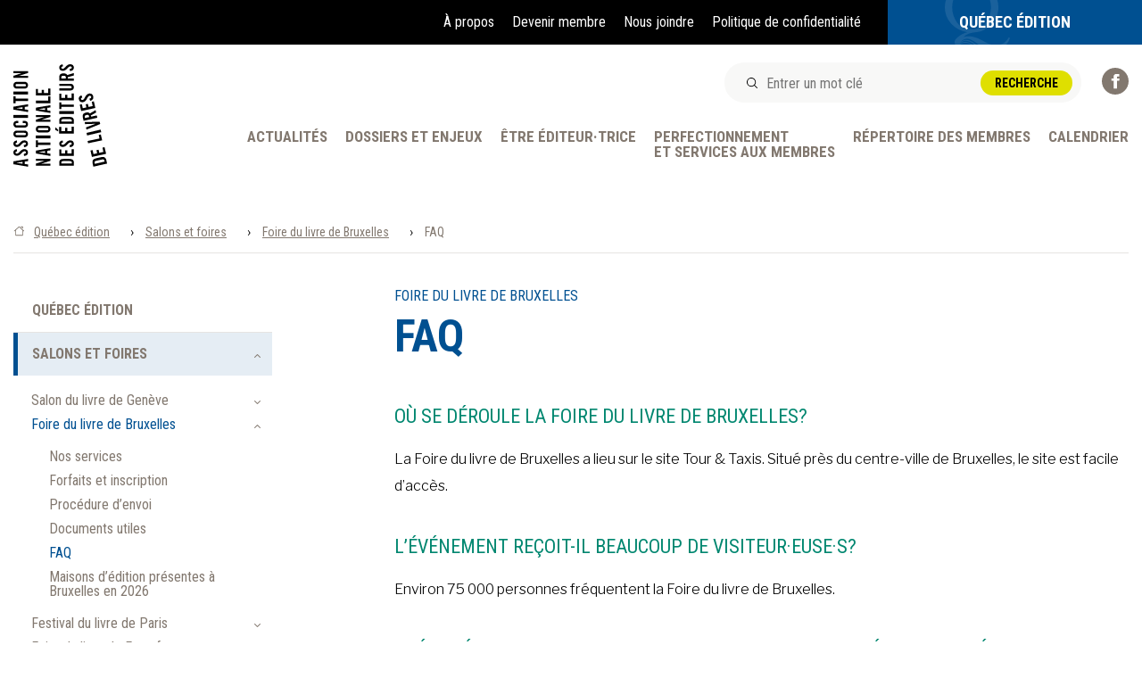

--- FILE ---
content_type: text/html; charset=UTF-8
request_url: https://www.anel.qc.ca/quebec-edition/salons-et-foires/foire-du-livre-de-bruxelles/faq/
body_size: 20133
content:

<!doctype html>
<html dir="ltr" lang="fr-CA" prefix="og: https://ogp.me/ns#" class="no-js">
	<head>
        <meta charset="UTF-8">
        

        <link href="//www.google-analytics.com" rel="dns-prefetch">
        <link rel="icon" type="image/png" href="https://www.anel.qc.ca/wp-content/themes/anel/assets/images/favicons/favicon-196x196.png" sizes="196x196">
        <link rel="icon" type="image/png" href="https://www.anel.qc.ca/wp-content/themes/anel/assets/images/favicons/favicon-192x192.png" sizes="192x192">
        <link rel="icon" type="image/png" href="https://www.anel.qc.ca/wp-content/themes/anel/assets/images/favicons/favicon-64x64.png" sizes="64x64">
        <link rel="icon" type="image/png" href="https://www.anel.qc.ca/wp-content/themes/anel/assets/images/favicons/favicon-32x32.png" sizes="32x32">

        <link href="https://fonts.googleapis.com/css?family=Libre+Franklin:300,400,400i,600|Roboto+Condensed:400,700" rel="stylesheet">

		<meta http-equiv="X-UA-Compatible" content="IE=edge,chrome=1">
		<meta name="viewport" content="width=device-width, initial-scale=1.0">
		<meta name="description" content="L’ANEL représente des maisons d’édition de langue française du Québec et du Canada. Québec Édition est dédié au rayonnement international du livre québécois et franco-canadien.">

		
		<!-- All in One SEO 4.7.8 - aioseo.com -->
		<title>FAQ - Association nationale des éditeurs de livres/Québec Édition</title>
	<meta name="description" content="Où se déroule la Foire du livre de Bruxelles? La Foire du livre de Bruxelles a lieu sur le site Tour &amp; Taxis. Situé près du centre-ville de Bruxelles, le site est facile d’accès. L’événement reçoit-il beaucoup de visiteur·euse·s? Environ 75 000 personnes fréquentent la Foire du livre de Bruxelles. Québec Édition accueille-t-il des auteur·trice·s" />
	<meta name="robots" content="max-image-preview:large" />
	<link rel="canonical" href="https://www.anel.qc.ca/quebec-edition/salons-et-foires/foire-du-livre-de-bruxelles/faq/" />
	<meta name="generator" content="All in One SEO (AIOSEO) 4.7.8" />
		<meta property="og:locale" content="fr_CA" />
		<meta property="og:site_name" content="Association nationale des éditeurs de livres/Québec Édition - L’ANEL représente des maisons d’édition de langue française du Québec et du Canada. Québec Édition est dédié au rayonnement international du livre québécois et franco-canadien." />
		<meta property="og:type" content="article" />
		<meta property="og:title" content="FAQ - Association nationale des éditeurs de livres/Québec Édition" />
		<meta property="og:description" content="Où se déroule la Foire du livre de Bruxelles? La Foire du livre de Bruxelles a lieu sur le site Tour &amp; Taxis. Situé près du centre-ville de Bruxelles, le site est facile d’accès. L’événement reçoit-il beaucoup de visiteur·euse·s? Environ 75 000 personnes fréquentent la Foire du livre de Bruxelles. Québec Édition accueille-t-il des auteur·trice·s" />
		<meta property="og:url" content="https://www.anel.qc.ca/quebec-edition/salons-et-foires/foire-du-livre-de-bruxelles/faq/" />
		<meta property="article:published_time" content="2018-08-10T17:42:20+00:00" />
		<meta property="article:modified_time" content="2025-05-07T20:23:42+00:00" />
		<meta name="twitter:card" content="summary_large_image" />
		<meta name="twitter:title" content="FAQ - Association nationale des éditeurs de livres/Québec Édition" />
		<meta name="twitter:description" content="Où se déroule la Foire du livre de Bruxelles? La Foire du livre de Bruxelles a lieu sur le site Tour &amp; Taxis. Situé près du centre-ville de Bruxelles, le site est facile d’accès. L’événement reçoit-il beaucoup de visiteur·euse·s? Environ 75 000 personnes fréquentent la Foire du livre de Bruxelles. Québec Édition accueille-t-il des auteur·trice·s" />
		<script type="application/ld+json" class="aioseo-schema">
			{"@context":"https:\/\/schema.org","@graph":[{"@type":"BreadcrumbList","@id":"https:\/\/www.anel.qc.ca\/quebec-edition\/salons-et-foires\/foire-du-livre-de-bruxelles\/faq\/#breadcrumblist","itemListElement":[{"@type":"ListItem","@id":"https:\/\/www.anel.qc.ca\/#listItem","position":1,"name":"Accueil","item":"https:\/\/www.anel.qc.ca\/","nextItem":{"@type":"ListItem","@id":"https:\/\/www.anel.qc.ca\/quebec-edition\/#listItem","name":"Qu\u00e9bec \u00e9dition"}},{"@type":"ListItem","@id":"https:\/\/www.anel.qc.ca\/quebec-edition\/#listItem","position":2,"name":"Qu\u00e9bec \u00e9dition","item":"https:\/\/www.anel.qc.ca\/quebec-edition\/","nextItem":{"@type":"ListItem","@id":"https:\/\/www.anel.qc.ca\/quebec-edition\/salons-et-foires\/#listItem","name":"Salons et foires"},"previousItem":{"@type":"ListItem","@id":"https:\/\/www.anel.qc.ca\/#listItem","name":"Accueil"}},{"@type":"ListItem","@id":"https:\/\/www.anel.qc.ca\/quebec-edition\/salons-et-foires\/#listItem","position":3,"name":"Salons et foires","item":"https:\/\/www.anel.qc.ca\/quebec-edition\/salons-et-foires\/","nextItem":{"@type":"ListItem","@id":"https:\/\/www.anel.qc.ca\/quebec-edition\/salons-et-foires\/foire-du-livre-de-bruxelles\/#listItem","name":"Foire du livre de Bruxelles"},"previousItem":{"@type":"ListItem","@id":"https:\/\/www.anel.qc.ca\/quebec-edition\/#listItem","name":"Qu\u00e9bec \u00e9dition"}},{"@type":"ListItem","@id":"https:\/\/www.anel.qc.ca\/quebec-edition\/salons-et-foires\/foire-du-livre-de-bruxelles\/#listItem","position":4,"name":"Foire du livre de Bruxelles","item":"https:\/\/www.anel.qc.ca\/quebec-edition\/salons-et-foires\/foire-du-livre-de-bruxelles\/","nextItem":{"@type":"ListItem","@id":"https:\/\/www.anel.qc.ca\/quebec-edition\/salons-et-foires\/foire-du-livre-de-bruxelles\/faq\/#listItem","name":"FAQ"},"previousItem":{"@type":"ListItem","@id":"https:\/\/www.anel.qc.ca\/quebec-edition\/salons-et-foires\/#listItem","name":"Salons et foires"}},{"@type":"ListItem","@id":"https:\/\/www.anel.qc.ca\/quebec-edition\/salons-et-foires\/foire-du-livre-de-bruxelles\/faq\/#listItem","position":5,"name":"FAQ","previousItem":{"@type":"ListItem","@id":"https:\/\/www.anel.qc.ca\/quebec-edition\/salons-et-foires\/foire-du-livre-de-bruxelles\/#listItem","name":"Foire du livre de Bruxelles"}}]},{"@type":"Organization","@id":"https:\/\/www.anel.qc.ca\/#organization","name":"Association nationale des \u00e9diteurs de livres\/Qu\u00e9bec \u00c9dition","description":"L\u2019ANEL repr\u00e9sente des maisons d\u2019\u00e9dition de langue fran\u00e7aise du Qu\u00e9bec et du Canada. Qu\u00e9bec \u00c9dition est d\u00e9di\u00e9 au rayonnement international du livre qu\u00e9b\u00e9cois et franco-canadien.","url":"https:\/\/www.anel.qc.ca\/"},{"@type":"WebPage","@id":"https:\/\/www.anel.qc.ca\/quebec-edition\/salons-et-foires\/foire-du-livre-de-bruxelles\/faq\/#webpage","url":"https:\/\/www.anel.qc.ca\/quebec-edition\/salons-et-foires\/foire-du-livre-de-bruxelles\/faq\/","name":"FAQ - Association nationale des \u00e9diteurs de livres\/Qu\u00e9bec \u00c9dition","description":"O\u00f9 se d\u00e9roule la Foire du livre de Bruxelles? La Foire du livre de Bruxelles a lieu sur le site Tour & Taxis. Situ\u00e9 pr\u00e8s du centre-ville de Bruxelles, le site est facile d\u2019acc\u00e8s. L\u2019\u00e9v\u00e9nement re\u00e7oit-il beaucoup de visiteur\u00b7euse\u00b7s? Environ 75 000 personnes fr\u00e9quentent la Foire du livre de Bruxelles. Qu\u00e9bec \u00c9dition accueille-t-il des auteur\u00b7trice\u00b7s","inLanguage":"fr-CA","isPartOf":{"@id":"https:\/\/www.anel.qc.ca\/#website"},"breadcrumb":{"@id":"https:\/\/www.anel.qc.ca\/quebec-edition\/salons-et-foires\/foire-du-livre-de-bruxelles\/faq\/#breadcrumblist"},"datePublished":"2018-08-10T13:42:20-04:00","dateModified":"2025-05-07T16:23:42-04:00"},{"@type":"WebSite","@id":"https:\/\/www.anel.qc.ca\/#website","url":"https:\/\/www.anel.qc.ca\/","name":"Association nationale des \u00e9diteurs de livres\/Qu\u00e9bec \u00c9dition","description":"L\u2019ANEL repr\u00e9sente des maisons d\u2019\u00e9dition de langue fran\u00e7aise du Qu\u00e9bec et du Canada. Qu\u00e9bec \u00c9dition est d\u00e9di\u00e9 au rayonnement international du livre qu\u00e9b\u00e9cois et franco-canadien.","inLanguage":"fr-CA","publisher":{"@id":"https:\/\/www.anel.qc.ca\/#organization"}}]}
		</script>
		<!-- All in One SEO -->


	<!-- This site is optimized with the Yoast SEO plugin v24.3 - https://yoast.com/wordpress/plugins/seo/ -->
	<link rel="canonical" href="https://www.anel.qc.ca/quebec-edition/salons-et-foires/foire-du-livre-de-bruxelles/faq/" />
	<meta property="og:locale" content="fr_CA" />
	<meta property="og:type" content="article" />
	<meta property="og:title" content="FAQ - Association nationale des éditeurs de livres/Québec Édition" />
	<meta property="og:description" content="Où se déroule la Foire du livre de Bruxelles? La Foire du livre de Bruxelles a lieu sur le site Tour &amp; Taxis. Situé près du centre-ville de Bruxelles, le site est facile d’accès. L’événement reçoit-il beaucoup de visiteur·euse·s? Environ 75 000 personnes fréquentent la Foire du livre de Bruxelles. Québec Édition accueille-t-il des auteur·trice·s&hellip;" />
	<meta property="og:url" content="https://www.anel.qc.ca/quebec-edition/salons-et-foires/foire-du-livre-de-bruxelles/faq/" />
	<meta property="og:site_name" content="Association nationale des éditeurs de livres/Québec Édition" />
	<meta property="article:modified_time" content="2025-05-07T20:23:42+00:00" />
	<meta name="twitter:card" content="summary_large_image" />
	<script type="application/ld+json" class="yoast-schema-graph">{"@context":"https://schema.org","@graph":[{"@type":"WebPage","@id":"https://www.anel.qc.ca/quebec-edition/salons-et-foires/foire-du-livre-de-bruxelles/faq/","url":"https://www.anel.qc.ca/quebec-edition/salons-et-foires/foire-du-livre-de-bruxelles/faq/","name":"FAQ - Association nationale des éditeurs de livres/Québec Édition","isPartOf":{"@id":"https://www.anel.qc.ca/#website"},"datePublished":"2018-08-10T17:42:20+00:00","dateModified":"2025-05-07T20:23:42+00:00","breadcrumb":{"@id":"https://www.anel.qc.ca/quebec-edition/salons-et-foires/foire-du-livre-de-bruxelles/faq/#breadcrumb"},"inLanguage":"fr-CA","potentialAction":[{"@type":"ReadAction","target":["https://www.anel.qc.ca/quebec-edition/salons-et-foires/foire-du-livre-de-bruxelles/faq/"]}]},{"@type":"BreadcrumbList","@id":"https://www.anel.qc.ca/quebec-edition/salons-et-foires/foire-du-livre-de-bruxelles/faq/#breadcrumb","itemListElement":[{"@type":"ListItem","position":1,"name":"Québec édition","item":"https://www.anel.qc.ca/quebec-edition/"},{"@type":"ListItem","position":2,"name":"Salons et foires","item":"https://www.anel.qc.ca/quebec-edition/salons-et-foires/"},{"@type":"ListItem","position":3,"name":"Foire du livre de Bruxelles","item":"https://www.anel.qc.ca/quebec-edition/salons-et-foires/foire-du-livre-de-bruxelles/"},{"@type":"ListItem","position":4,"name":"FAQ"}]},{"@type":"WebSite","@id":"https://www.anel.qc.ca/#website","url":"https://www.anel.qc.ca/","name":"Association nationale des éditeurs de livres/Québec Édition","description":"L’ANEL représente des maisons d’édition de langue française du Québec et du Canada. Québec Édition est dédié au rayonnement international du livre québécois et franco-canadien.","potentialAction":[{"@type":"SearchAction","target":{"@type":"EntryPoint","urlTemplate":"https://www.anel.qc.ca/?s={search_term_string}"},"query-input":{"@type":"PropertyValueSpecification","valueRequired":true,"valueName":"search_term_string"}}],"inLanguage":"fr-CA"}]}</script>
	<!-- / Yoast SEO plugin. -->


<link rel='dns-prefetch' href='//maxcdn.bootstrapcdn.com' />
		<!-- This site uses the Google Analytics by MonsterInsights plugin v9.2.4 - Using Analytics tracking - https://www.monsterinsights.com/ -->
							<script src="//www.googletagmanager.com/gtag/js?id=G-V851JHSNJS"  data-cfasync="false" data-wpfc-render="false" type="text/javascript" async></script>
			<script data-cfasync="false" data-wpfc-render="false" type="text/javascript">
				var mi_version = '9.2.4';
				var mi_track_user = true;
				var mi_no_track_reason = '';
								var MonsterInsightsDefaultLocations = {"page_location":"https:\/\/www.anel.qc.ca\/quebec-edition\/salons-et-foires\/foire-du-livre-de-bruxelles\/faq\/"};
				if ( typeof MonsterInsightsPrivacyGuardFilter === 'function' ) {
					var MonsterInsightsLocations = (typeof MonsterInsightsExcludeQuery === 'object') ? MonsterInsightsPrivacyGuardFilter( MonsterInsightsExcludeQuery ) : MonsterInsightsPrivacyGuardFilter( MonsterInsightsDefaultLocations );
				} else {
					var MonsterInsightsLocations = (typeof MonsterInsightsExcludeQuery === 'object') ? MonsterInsightsExcludeQuery : MonsterInsightsDefaultLocations;
				}

								var disableStrs = [
										'ga-disable-G-V851JHSNJS',
									];

				/* Function to detect opted out users */
				function __gtagTrackerIsOptedOut() {
					for (var index = 0; index < disableStrs.length; index++) {
						if (document.cookie.indexOf(disableStrs[index] + '=true') > -1) {
							return true;
						}
					}

					return false;
				}

				/* Disable tracking if the opt-out cookie exists. */
				if (__gtagTrackerIsOptedOut()) {
					for (var index = 0; index < disableStrs.length; index++) {
						window[disableStrs[index]] = true;
					}
				}

				/* Opt-out function */
				function __gtagTrackerOptout() {
					for (var index = 0; index < disableStrs.length; index++) {
						document.cookie = disableStrs[index] + '=true; expires=Thu, 31 Dec 2099 23:59:59 UTC; path=/';
						window[disableStrs[index]] = true;
					}
				}

				if ('undefined' === typeof gaOptout) {
					function gaOptout() {
						__gtagTrackerOptout();
					}
				}
								window.dataLayer = window.dataLayer || [];

				window.MonsterInsightsDualTracker = {
					helpers: {},
					trackers: {},
				};
				if (mi_track_user) {
					function __gtagDataLayer() {
						dataLayer.push(arguments);
					}

					function __gtagTracker(type, name, parameters) {
						if (!parameters) {
							parameters = {};
						}

						if (parameters.send_to) {
							__gtagDataLayer.apply(null, arguments);
							return;
						}

						if (type === 'event') {
														parameters.send_to = monsterinsights_frontend.v4_id;
							var hookName = name;
							if (typeof parameters['event_category'] !== 'undefined') {
								hookName = parameters['event_category'] + ':' + name;
							}

							if (typeof MonsterInsightsDualTracker.trackers[hookName] !== 'undefined') {
								MonsterInsightsDualTracker.trackers[hookName](parameters);
							} else {
								__gtagDataLayer('event', name, parameters);
							}
							
						} else {
							__gtagDataLayer.apply(null, arguments);
						}
					}

					__gtagTracker('js', new Date());
					__gtagTracker('set', {
						'developer_id.dZGIzZG': true,
											});
					if ( MonsterInsightsLocations.page_location ) {
						__gtagTracker('set', MonsterInsightsLocations);
					}
										__gtagTracker('config', 'G-V851JHSNJS', {"forceSSL":"true","anonymize_ip":"true","link_attribution":"true"} );
															window.gtag = __gtagTracker;										(function () {
						/* https://developers.google.com/analytics/devguides/collection/analyticsjs/ */
						/* ga and __gaTracker compatibility shim. */
						var noopfn = function () {
							return null;
						};
						var newtracker = function () {
							return new Tracker();
						};
						var Tracker = function () {
							return null;
						};
						var p = Tracker.prototype;
						p.get = noopfn;
						p.set = noopfn;
						p.send = function () {
							var args = Array.prototype.slice.call(arguments);
							args.unshift('send');
							__gaTracker.apply(null, args);
						};
						var __gaTracker = function () {
							var len = arguments.length;
							if (len === 0) {
								return;
							}
							var f = arguments[len - 1];
							if (typeof f !== 'object' || f === null || typeof f.hitCallback !== 'function') {
								if ('send' === arguments[0]) {
									var hitConverted, hitObject = false, action;
									if ('event' === arguments[1]) {
										if ('undefined' !== typeof arguments[3]) {
											hitObject = {
												'eventAction': arguments[3],
												'eventCategory': arguments[2],
												'eventLabel': arguments[4],
												'value': arguments[5] ? arguments[5] : 1,
											}
										}
									}
									if ('pageview' === arguments[1]) {
										if ('undefined' !== typeof arguments[2]) {
											hitObject = {
												'eventAction': 'page_view',
												'page_path': arguments[2],
											}
										}
									}
									if (typeof arguments[2] === 'object') {
										hitObject = arguments[2];
									}
									if (typeof arguments[5] === 'object') {
										Object.assign(hitObject, arguments[5]);
									}
									if ('undefined' !== typeof arguments[1].hitType) {
										hitObject = arguments[1];
										if ('pageview' === hitObject.hitType) {
											hitObject.eventAction = 'page_view';
										}
									}
									if (hitObject) {
										action = 'timing' === arguments[1].hitType ? 'timing_complete' : hitObject.eventAction;
										hitConverted = mapArgs(hitObject);
										__gtagTracker('event', action, hitConverted);
									}
								}
								return;
							}

							function mapArgs(args) {
								var arg, hit = {};
								var gaMap = {
									'eventCategory': 'event_category',
									'eventAction': 'event_action',
									'eventLabel': 'event_label',
									'eventValue': 'event_value',
									'nonInteraction': 'non_interaction',
									'timingCategory': 'event_category',
									'timingVar': 'name',
									'timingValue': 'value',
									'timingLabel': 'event_label',
									'page': 'page_path',
									'location': 'page_location',
									'title': 'page_title',
									'referrer' : 'page_referrer',
								};
								for (arg in args) {
																		if (!(!args.hasOwnProperty(arg) || !gaMap.hasOwnProperty(arg))) {
										hit[gaMap[arg]] = args[arg];
									} else {
										hit[arg] = args[arg];
									}
								}
								return hit;
							}

							try {
								f.hitCallback();
							} catch (ex) {
							}
						};
						__gaTracker.create = newtracker;
						__gaTracker.getByName = newtracker;
						__gaTracker.getAll = function () {
							return [];
						};
						__gaTracker.remove = noopfn;
						__gaTracker.loaded = true;
						window['__gaTracker'] = __gaTracker;
					})();
									} else {
										console.log("");
					(function () {
						function __gtagTracker() {
							return null;
						}

						window['__gtagTracker'] = __gtagTracker;
						window['gtag'] = __gtagTracker;
					})();
									}
			</script>
				<!-- / Google Analytics by MonsterInsights -->
		<link rel='stylesheet' id='wp-block-library-css' href='https://www.anel.qc.ca/wp-includes/css/dist/block-library/style.min.css?ver=0a9de7cda529f087f57822485fd1295f' media='all' />
<style id='classic-theme-styles-inline-css' type='text/css'>
/*! This file is auto-generated */
.wp-block-button__link{color:#fff;background-color:#32373c;border-radius:9999px;box-shadow:none;text-decoration:none;padding:calc(.667em + 2px) calc(1.333em + 2px);font-size:1.125em}.wp-block-file__button{background:#32373c;color:#fff;text-decoration:none}
</style>
<style id='global-styles-inline-css' type='text/css'>
:root{--wp--preset--aspect-ratio--square: 1;--wp--preset--aspect-ratio--4-3: 4/3;--wp--preset--aspect-ratio--3-4: 3/4;--wp--preset--aspect-ratio--3-2: 3/2;--wp--preset--aspect-ratio--2-3: 2/3;--wp--preset--aspect-ratio--16-9: 16/9;--wp--preset--aspect-ratio--9-16: 9/16;--wp--preset--color--black: #000000;--wp--preset--color--cyan-bluish-gray: #abb8c3;--wp--preset--color--white: #ffffff;--wp--preset--color--pale-pink: #f78da7;--wp--preset--color--vivid-red: #cf2e2e;--wp--preset--color--luminous-vivid-orange: #ff6900;--wp--preset--color--luminous-vivid-amber: #fcb900;--wp--preset--color--light-green-cyan: #7bdcb5;--wp--preset--color--vivid-green-cyan: #00d084;--wp--preset--color--pale-cyan-blue: #8ed1fc;--wp--preset--color--vivid-cyan-blue: #0693e3;--wp--preset--color--vivid-purple: #9b51e0;--wp--preset--gradient--vivid-cyan-blue-to-vivid-purple: linear-gradient(135deg,rgba(6,147,227,1) 0%,rgb(155,81,224) 100%);--wp--preset--gradient--light-green-cyan-to-vivid-green-cyan: linear-gradient(135deg,rgb(122,220,180) 0%,rgb(0,208,130) 100%);--wp--preset--gradient--luminous-vivid-amber-to-luminous-vivid-orange: linear-gradient(135deg,rgba(252,185,0,1) 0%,rgba(255,105,0,1) 100%);--wp--preset--gradient--luminous-vivid-orange-to-vivid-red: linear-gradient(135deg,rgba(255,105,0,1) 0%,rgb(207,46,46) 100%);--wp--preset--gradient--very-light-gray-to-cyan-bluish-gray: linear-gradient(135deg,rgb(238,238,238) 0%,rgb(169,184,195) 100%);--wp--preset--gradient--cool-to-warm-spectrum: linear-gradient(135deg,rgb(74,234,220) 0%,rgb(151,120,209) 20%,rgb(207,42,186) 40%,rgb(238,44,130) 60%,rgb(251,105,98) 80%,rgb(254,248,76) 100%);--wp--preset--gradient--blush-light-purple: linear-gradient(135deg,rgb(255,206,236) 0%,rgb(152,150,240) 100%);--wp--preset--gradient--blush-bordeaux: linear-gradient(135deg,rgb(254,205,165) 0%,rgb(254,45,45) 50%,rgb(107,0,62) 100%);--wp--preset--gradient--luminous-dusk: linear-gradient(135deg,rgb(255,203,112) 0%,rgb(199,81,192) 50%,rgb(65,88,208) 100%);--wp--preset--gradient--pale-ocean: linear-gradient(135deg,rgb(255,245,203) 0%,rgb(182,227,212) 50%,rgb(51,167,181) 100%);--wp--preset--gradient--electric-grass: linear-gradient(135deg,rgb(202,248,128) 0%,rgb(113,206,126) 100%);--wp--preset--gradient--midnight: linear-gradient(135deg,rgb(2,3,129) 0%,rgb(40,116,252) 100%);--wp--preset--font-size--small: 12px;--wp--preset--font-size--medium: 20px;--wp--preset--font-size--large: 16px;--wp--preset--font-size--x-large: 42px;--wp--preset--spacing--20: 0.44rem;--wp--preset--spacing--30: 0.67rem;--wp--preset--spacing--40: 1rem;--wp--preset--spacing--50: 1.5rem;--wp--preset--spacing--60: 2.25rem;--wp--preset--spacing--70: 3.38rem;--wp--preset--spacing--80: 5.06rem;--wp--preset--shadow--natural: 6px 6px 9px rgba(0, 0, 0, 0.2);--wp--preset--shadow--deep: 12px 12px 50px rgba(0, 0, 0, 0.4);--wp--preset--shadow--sharp: 6px 6px 0px rgba(0, 0, 0, 0.2);--wp--preset--shadow--outlined: 6px 6px 0px -3px rgba(255, 255, 255, 1), 6px 6px rgba(0, 0, 0, 1);--wp--preset--shadow--crisp: 6px 6px 0px rgba(0, 0, 0, 1);}:where(.is-layout-flex){gap: 0.5em;}:where(.is-layout-grid){gap: 0.5em;}body .is-layout-flex{display: flex;}.is-layout-flex{flex-wrap: wrap;align-items: center;}.is-layout-flex > :is(*, div){margin: 0;}body .is-layout-grid{display: grid;}.is-layout-grid > :is(*, div){margin: 0;}:where(.wp-block-columns.is-layout-flex){gap: 2em;}:where(.wp-block-columns.is-layout-grid){gap: 2em;}:where(.wp-block-post-template.is-layout-flex){gap: 1.25em;}:where(.wp-block-post-template.is-layout-grid){gap: 1.25em;}.has-black-color{color: var(--wp--preset--color--black) !important;}.has-cyan-bluish-gray-color{color: var(--wp--preset--color--cyan-bluish-gray) !important;}.has-white-color{color: var(--wp--preset--color--white) !important;}.has-pale-pink-color{color: var(--wp--preset--color--pale-pink) !important;}.has-vivid-red-color{color: var(--wp--preset--color--vivid-red) !important;}.has-luminous-vivid-orange-color{color: var(--wp--preset--color--luminous-vivid-orange) !important;}.has-luminous-vivid-amber-color{color: var(--wp--preset--color--luminous-vivid-amber) !important;}.has-light-green-cyan-color{color: var(--wp--preset--color--light-green-cyan) !important;}.has-vivid-green-cyan-color{color: var(--wp--preset--color--vivid-green-cyan) !important;}.has-pale-cyan-blue-color{color: var(--wp--preset--color--pale-cyan-blue) !important;}.has-vivid-cyan-blue-color{color: var(--wp--preset--color--vivid-cyan-blue) !important;}.has-vivid-purple-color{color: var(--wp--preset--color--vivid-purple) !important;}.has-black-background-color{background-color: var(--wp--preset--color--black) !important;}.has-cyan-bluish-gray-background-color{background-color: var(--wp--preset--color--cyan-bluish-gray) !important;}.has-white-background-color{background-color: var(--wp--preset--color--white) !important;}.has-pale-pink-background-color{background-color: var(--wp--preset--color--pale-pink) !important;}.has-vivid-red-background-color{background-color: var(--wp--preset--color--vivid-red) !important;}.has-luminous-vivid-orange-background-color{background-color: var(--wp--preset--color--luminous-vivid-orange) !important;}.has-luminous-vivid-amber-background-color{background-color: var(--wp--preset--color--luminous-vivid-amber) !important;}.has-light-green-cyan-background-color{background-color: var(--wp--preset--color--light-green-cyan) !important;}.has-vivid-green-cyan-background-color{background-color: var(--wp--preset--color--vivid-green-cyan) !important;}.has-pale-cyan-blue-background-color{background-color: var(--wp--preset--color--pale-cyan-blue) !important;}.has-vivid-cyan-blue-background-color{background-color: var(--wp--preset--color--vivid-cyan-blue) !important;}.has-vivid-purple-background-color{background-color: var(--wp--preset--color--vivid-purple) !important;}.has-black-border-color{border-color: var(--wp--preset--color--black) !important;}.has-cyan-bluish-gray-border-color{border-color: var(--wp--preset--color--cyan-bluish-gray) !important;}.has-white-border-color{border-color: var(--wp--preset--color--white) !important;}.has-pale-pink-border-color{border-color: var(--wp--preset--color--pale-pink) !important;}.has-vivid-red-border-color{border-color: var(--wp--preset--color--vivid-red) !important;}.has-luminous-vivid-orange-border-color{border-color: var(--wp--preset--color--luminous-vivid-orange) !important;}.has-luminous-vivid-amber-border-color{border-color: var(--wp--preset--color--luminous-vivid-amber) !important;}.has-light-green-cyan-border-color{border-color: var(--wp--preset--color--light-green-cyan) !important;}.has-vivid-green-cyan-border-color{border-color: var(--wp--preset--color--vivid-green-cyan) !important;}.has-pale-cyan-blue-border-color{border-color: var(--wp--preset--color--pale-cyan-blue) !important;}.has-vivid-cyan-blue-border-color{border-color: var(--wp--preset--color--vivid-cyan-blue) !important;}.has-vivid-purple-border-color{border-color: var(--wp--preset--color--vivid-purple) !important;}.has-vivid-cyan-blue-to-vivid-purple-gradient-background{background: var(--wp--preset--gradient--vivid-cyan-blue-to-vivid-purple) !important;}.has-light-green-cyan-to-vivid-green-cyan-gradient-background{background: var(--wp--preset--gradient--light-green-cyan-to-vivid-green-cyan) !important;}.has-luminous-vivid-amber-to-luminous-vivid-orange-gradient-background{background: var(--wp--preset--gradient--luminous-vivid-amber-to-luminous-vivid-orange) !important;}.has-luminous-vivid-orange-to-vivid-red-gradient-background{background: var(--wp--preset--gradient--luminous-vivid-orange-to-vivid-red) !important;}.has-very-light-gray-to-cyan-bluish-gray-gradient-background{background: var(--wp--preset--gradient--very-light-gray-to-cyan-bluish-gray) !important;}.has-cool-to-warm-spectrum-gradient-background{background: var(--wp--preset--gradient--cool-to-warm-spectrum) !important;}.has-blush-light-purple-gradient-background{background: var(--wp--preset--gradient--blush-light-purple) !important;}.has-blush-bordeaux-gradient-background{background: var(--wp--preset--gradient--blush-bordeaux) !important;}.has-luminous-dusk-gradient-background{background: var(--wp--preset--gradient--luminous-dusk) !important;}.has-pale-ocean-gradient-background{background: var(--wp--preset--gradient--pale-ocean) !important;}.has-electric-grass-gradient-background{background: var(--wp--preset--gradient--electric-grass) !important;}.has-midnight-gradient-background{background: var(--wp--preset--gradient--midnight) !important;}.has-small-font-size{font-size: var(--wp--preset--font-size--small) !important;}.has-medium-font-size{font-size: var(--wp--preset--font-size--medium) !important;}.has-large-font-size{font-size: var(--wp--preset--font-size--large) !important;}.has-x-large-font-size{font-size: var(--wp--preset--font-size--x-large) !important;}
:where(.wp-block-post-template.is-layout-flex){gap: 1.25em;}:where(.wp-block-post-template.is-layout-grid){gap: 1.25em;}
:where(.wp-block-columns.is-layout-flex){gap: 2em;}:where(.wp-block-columns.is-layout-grid){gap: 2em;}
:root :where(.wp-block-pullquote){font-size: 1.5em;line-height: 1.6;}
</style>
<link rel='stylesheet' id='cpsh-shortcodes-css' href='https://www.anel.qc.ca/wp-content/plugins/column-shortcodes//assets/css/shortcodes.css?ver=1.0.1' media='all' />
<link rel='stylesheet' id='cff-css' href='https://www.anel.qc.ca/wp-content/plugins/custom-facebook-feed/assets/css/cff-style.min.css?ver=4.2.6' media='all' />
<link rel='stylesheet' id='sb-font-awesome-css' href='https://maxcdn.bootstrapcdn.com/font-awesome/4.7.0/css/font-awesome.min.css?ver=0a9de7cda529f087f57822485fd1295f' media='all' />
<link rel='stylesheet' id='global-css' href='https://www.anel.qc.ca/wp-content/themes/anel/assets/stylesheets/global.css?ver=1.0' media='all' />
<script type="text/javascript" src="https://www.anel.qc.ca/wp-includes/js/jquery/jquery.min.js?ver=3.7.1" id="jquery-core-js"></script>
<script type="text/javascript" src="https://www.anel.qc.ca/wp-includes/js/jquery/jquery-migrate.min.js?ver=3.4.1" id="jquery-migrate-js"></script>
<script type="text/javascript" src="https://www.anel.qc.ca/wp-content/plugins/google-analytics-for-wordpress/assets/js/frontend-gtag.min.js?ver=9.2.4" id="monsterinsights-frontend-script-js" async="async" data-wp-strategy="async"></script>
<script data-cfasync="false" data-wpfc-render="false" type="text/javascript" id='monsterinsights-frontend-script-js-extra'>/* <![CDATA[ */
var monsterinsights_frontend = {"js_events_tracking":"true","download_extensions":"doc,pdf,ppt,zip,xls,docx,pptx,xlsx","inbound_paths":"[{\"path\":\"\\\/go\\\/\",\"label\":\"affiliate\"},{\"path\":\"\\\/recommend\\\/\",\"label\":\"affiliate\"}]","home_url":"https:\/\/www.anel.qc.ca","hash_tracking":"false","v4_id":"G-V851JHSNJS"};/* ]]> */
</script>
<link rel="https://api.w.org/" href="https://www.anel.qc.ca/wp-json/" /><link rel="alternate" title="JSON" type="application/json" href="https://www.anel.qc.ca/wp-json/wp/v2/pages/710" /><link rel="alternate" title="oEmbed (JSON)" type="application/json+oembed" href="https://www.anel.qc.ca/wp-json/oembed/1.0/embed?url=https%3A%2F%2Fwww.anel.qc.ca%2Fquebec-edition%2Fsalons-et-foires%2Ffoire-du-livre-de-bruxelles%2Ffaq%2F" />
<link rel="alternate" title="oEmbed (XML)" type="text/xml+oembed" href="https://www.anel.qc.ca/wp-json/oembed/1.0/embed?url=https%3A%2F%2Fwww.anel.qc.ca%2Fquebec-edition%2Fsalons-et-foires%2Ffoire-du-livre-de-bruxelles%2Ffaq%2F&#038;format=xml" />
	</head>
	<body class="page-template page-template-templates page-template-template-page-interieur-salon page-template-templatestemplate-page-interieur-salon-php page page-id-710 page-child parent-pageid-659 quebec-edition faq">

        <!-- Svg icons bundle -->
        <div class="svg-icons">
            <?xml version="1.0" encoding="UTF-8"?><!DOCTYPE svg PUBLIC "-//W3C//DTD SVG 1.1//EN" "http://www.w3.org/Graphics/SVG/1.1/DTD/svg11.dtd"><svg xmlns="http://www.w3.org/2000/svg"><symbol id="arrow" viewBox="0 0 7 4"><path fill="#82786f" d="M6.146.146a.5.5 0 1 1 .708.708l-3 3a.5.5 0 0 1-.708 0l-3-3A.5.5 0 0 1 .854.146L3.5 2.793 6.146.146z"/></symbol><symbol id="fill-1" viewBox="0 0 73 50"><path d="M71.56 41.93c-1.561 3.023-3.526 5.215-5.897 6.58-2.37 1.364-5.596 2.044-9.676 2.044-3.24 0-7.74-1.642-13.5-4.932-5.762-3.293-10.923-4.938-15.483-4.938-1.922 0-3.901.207-5.941.624a17.67 17.67 0 0 1 5.625-3.513c2.07-.802 5.55-1.468 10.442-2.002 4.89-.533 9.93-3.422 15.122-8.669 5.19-5.247 7.786-11.547 7.786-18.898 0-2.899-.41-5.64-1.23-8.226h-8.209a29.369 29.369 0 0 1 1.157 8.226c0 6.403-1.845 12.11-5.535 17.119-3.69 5.01-9.106 7.514-16.247 7.514-7.142 0-12.543-2.52-16.202-7.559-3.66-5.038-5.491-10.729-5.491-17.074 0-2.883.391-5.62 1.134-8.226H1.23C.41 2.585 0 5.327 0 8.226c0 6.937 2.34 12.999 7.021 18.186 4.681 5.187 10.712 8.404 18.092 9.648-3.841 1.126-7.142 2.802-9.9 5.026-1.431 1.15-2.483 2.193-3.172 3.13h-.006a4.91 4.91 0 0 0-.364.543l-.033.055a5.752 5.752 0 0 0-.266.517c-.03.067-.055.132-.08.197-.717 1.771-.641 3.99 1.098 4.71.604.249 1.141.422 1.651.45.77.085 1.963-.017 3.443-.895.491-.292.717-.472 1.21-.712 1.768-.865 3.396-1.436 5.725-1.006 0 0 3.023.46 7.217 3.388 2.183 1.524 5.918 3.75 6.587 3.89 0 0-3.158-2.188-5.995-4.372-4.426-3.407-7.72-3.89-7.72-3.89-2.227-.397-4.19.025-5.887 1a63.113 63.113 0 0 0-2.14 1.282c.021-.025.042-.056.063-.083.73-.737 2.99-2.87 5.14-3.343.05-.008.1-.019.151-.026.097-.018.193-.031.289-.042a7.386 7.386 0 0 1 .497-.048c.996-.069 2.07.025 3.226.314a15.78 15.78 0 0 1 4.199 1.76s7.823 5.466 10.046 7.043c2.315 1.78 7.205 3.966 11.33 4.052-2.642-.16-8.025-2.69-11.063-5.042-8.8-6.813-9.77-7.175-9.77-7.175-1.507-.965-2.919-1.492-4.236-1.761-3.35-.687-5.96.106-7.936 1.768-.293.246-.816.692-1.043.889.14-.235.49-.638.728-.943 2.077-2.663 5.554-3.21 6.402-3.28.145-.003.279-.014.43-.014 2.34 0 5.22 1.17 8.641 3.513 3.42 2.34 6.75 4.637 9.99 6.892 3.9 2.37 7.472 3.556 10.712 3.556 4.862 0 8.866-1.498 12.017-4.491 3.15-2.995 5.385-6.418 6.706-10.272l-1.44-.71z" fill="#8e857d" fill-rule="evenodd"/></symbol><symbol id="fill-2" viewBox="0 0 73 50"><path d="M71.56 41.93c-1.561 3.023-3.526 5.215-5.897 6.58-2.37 1.364-5.596 2.044-9.676 2.044-3.24 0-7.74-1.642-13.5-4.932-5.762-3.293-10.923-4.938-15.483-4.938-1.922 0-3.901.207-5.941.624a17.67 17.67 0 0 1 5.625-3.513c2.07-.802 5.55-1.468 10.442-2.002 4.89-.533 9.93-3.422 15.122-8.669 5.19-5.247 7.786-11.547 7.786-18.898 0-2.899-.41-5.64-1.23-8.226h-8.209a29.369 29.369 0 0 1 1.157 8.226c0 6.403-1.845 12.11-5.535 17.119-3.69 5.01-9.106 7.514-16.247 7.514-7.142 0-12.543-2.52-16.202-7.559-3.66-5.038-5.491-10.729-5.491-17.074 0-2.883.391-5.62 1.134-8.226H1.23C.41 2.585 0 5.327 0 8.226c0 6.937 2.34 12.999 7.021 18.186 4.681 5.187 10.712 8.404 18.092 9.648-3.841 1.126-7.142 2.802-9.9 5.026-1.431 1.15-2.483 2.193-3.172 3.13h-.006a4.91 4.91 0 0 0-.364.543l-.033.055a5.752 5.752 0 0 0-.266.517c-.03.067-.055.132-.08.197-.717 1.771-.641 3.99 1.098 4.71.604.249 1.141.422 1.651.45.77.085 1.963-.017 3.443-.895.491-.292.717-.472 1.21-.712 1.768-.865 3.396-1.436 5.725-1.006 0 0 3.023.46 7.217 3.388 2.183 1.524 5.918 3.75 6.587 3.89 0 0-3.158-2.188-5.995-4.372-4.426-3.407-7.72-3.89-7.72-3.89-2.227-.397-4.19.025-5.887 1a63.113 63.113 0 0 0-2.14 1.282c.021-.025.042-.056.063-.083.73-.737 2.99-2.87 5.14-3.343.05-.008.1-.019.151-.026.097-.018.193-.031.289-.042a7.386 7.386 0 0 1 .497-.048c.996-.069 2.07.025 3.226.314a15.78 15.78 0 0 1 4.199 1.76s7.823 5.466 10.046 7.043c2.315 1.78 7.205 3.966 11.33 4.052-2.642-.16-8.025-2.69-11.063-5.042-8.8-6.813-9.77-7.175-9.77-7.175-1.507-.965-2.919-1.492-4.236-1.761-3.35-.687-5.96.106-7.936 1.768-.293.246-.816.692-1.043.889.14-.235.49-.638.728-.943 2.077-2.663 5.554-3.21 6.402-3.28.145-.003.279-.014.43-.014 2.34 0 5.22 1.17 8.641 3.513 3.42 2.34 6.75 4.637 9.99 6.892 3.9 2.37 7.472 3.556 10.712 3.556 4.862 0 8.866-1.498 12.017-4.491 3.15-2.995 5.385-6.418 6.706-10.272l-1.44-.71z" fill="#1a619c" fill-rule="evenodd"/></symbol><symbol id="ico-arrow-back" viewBox="0 0 18 11"><path d="M1.098 5.107l2.535 3.698a.408.408 0 0 1-.082.548.35.35 0 0 1-.217.076.363.363 0 0 1-.3-.162L.07 4.945a.413.413 0 0 1 0-.462L3.034.162A.356.356 0 0 1 3.55.075a.408.408 0 0 1 .082.549L1.098 4.32h12.606c2.41 0 4.296 2.072 4.296 4.715v1.571c0 .217-.166.393-.37.393-.205 0-.37-.176-.37-.393V9.036c0-2.203-1.562-3.929-3.556-3.929H1.098z" stroke-width="0" fill-rule="evenodd"/></symbol><symbol id="ico-arrow" viewBox="0 0 6 9"><path d="M3.086 4.5L.793 2.207A1 1 0 0 1 2.207.793l3 3a1 1 0 0 1 0 1.414l-3 3A1 1 0 0 1 .793 6.793L3.086 4.5z" fill-rule="nonzero" stroke-width="0"/></symbol><symbol id="ico-calendar" viewBox="0 0 20 19"><path fill-rule="evenodd" clip-rule="evenodd" d="M5.558.5a.5.5 0 0 1 .5.5v1.767h6.933V1a.5.5 0 1 1 1 0v1.767h2.9c.902 0 1.633.731 1.633 1.633v12.467c0 .902-.73 1.633-1.633 1.633H2.158a1.633 1.633 0 0 1-1.634-1.633V4.4c0-.902.732-1.633 1.634-1.633h2.9V1a.5.5 0 0 1 .5-.5zm7.433 3.267v1.2a.5.5 0 1 0 1 0v-1.2h2.9c.35 0 .633.284.633.633v2.9h-16V4.4c0-.35.284-.633.634-.633h2.9v1.2a.5.5 0 0 0 1 0v-1.2h6.933zM17.524 8.3v8.567c0 .35-.283.633-.633.633H2.158a.633.633 0 0 1-.634-.633V8.3h16z" fill="#82786F"/></symbol><symbol id="ico-check" viewBox="0 0 17 12"><path d="M16.146.146a.5.5 0 0 1 .708.708l-11 11a.5.5 0 0 1-.708 0l-5-5a.5.5 0 1 1 .708-.708L5.5 10.793 16.146.146z" fill-rule="nonzero" stroke-width="0"/></symbol><symbol id="ico-close" viewBox="0 0 29 17"><title>Group</title><g fill-rule="nonzero" stroke-width="0"><path d="M27.491.13a1.025 1.025 0 0 1 1.374.356.954.954 0 0 1-.368 1.328L1.509 16.87a1.025 1.025 0 0 1-1.374-.356.954.954 0 0 1 .368-1.328L27.491.13z"/><path d="M1.509.13A1.025 1.025 0 0 0 .135.486a.954.954 0 0 0 .368 1.328L27.491 16.87c.481.268 1.096.109 1.374-.356a.954.954 0 0 0-.368-1.328L1.509.13z"/></g></symbol><symbol id="ico-fb" viewBox="0 0 30 30"><path d="M19.494 14.375h-2.619v8.75h-3.75v-8.75h-2.5v-2.5h2.5V10.42c0-1.374.44-3.522 3.313-3.522l2.937.007v2.882h-1.76c-.305 0-.74.155-.74.81v1.278h2.924l-.305 2.5zM15 0C6.729 0 0 6.729 0 15s6.729 15 15 15 15-6.729 15-15S23.271 0 15 0z"/></symbol><symbol id="ico-grid" viewBox="0 0 17 17"><path d="M2 2v3.833h3.833V2H2zM1 0h5.833a1 1 0 0 1 1 1v5.833a1 1 0 0 1-1 1H1a1 1 0 0 1-1-1V1a1 1 0 0 1 1-1zm10.167 2v3.833H15V2h-3.833zm-1-2H16a1 1 0 0 1 1 1v5.833a1 1 0 0 1-1 1h-5.833a1 1 0 0 1-1-1V1a1 1 0 0 1 1-1zm1 15H15v-3.833h-3.833V15zm-1-5.833H16a1 1 0 0 1 1 1V16a1 1 0 0 1-1 1h-5.833a1 1 0 0 1-1-1v-5.833a1 1 0 0 1 1-1zm-8.167 2V15h3.833v-3.833H2zm-1-2h5.833a1 1 0 0 1 1 1V16a1 1 0 0 1-1 1H1a1 1 0 0 1-1-1v-5.833a1 1 0 0 1 1-1z" stroke-width="0"/></symbol><symbol id="ico-home" viewBox="0 0 15 13"><title>ico-home</title><g fill-rule="nonzero" stroke-width="0"><path d="M11.5 11.5V5.389a.5.5 0 1 1 1 0V12a.5.5 0 0 1-.5.5H3a.5.5 0 0 1-.5-.5V5a.5.5 0 0 1 1 0v6.5h8z"/><path d="M7.492 1.566L1.694 6.734a.5.5 0 1 1-.666-.746L7.168.516a.5.5 0 0 1 .673.007l5.861 5.473a.5.5 0 1 1-.682.73l-5.528-5.16zM11.306 1.5H10a.5.5 0 0 1 0-1h1.806a.5.5 0 0 1 .5.5v1.806a.5.5 0 0 1-1 0V1.5z"/></g></symbol><symbol id="ico-hyperlink" viewBox="0 0 18 18"><path d="M5.063 12.937l7.875-7.875M5.801 9.016a3.354 3.354 0 0 0-2.562.975L1.55 11.678a3.375 3.375 0 1 0 4.773 4.773l1.688-1.687a3.354 3.354 0 0 0 .975-2.563M12.199 8.982a3.355 3.355 0 0 0 2.563-.975l1.687-1.688a3.375 3.375 0 0 0-4.773-4.772L9.99 3.234a3.356 3.356 0 0 0-.972 2.563" stroke="#82786F" stroke-linecap="round" stroke-linejoin="round"/></symbol><symbol id="ico-list" viewBox="0 0 21 15"><g stroke-width="0" fill-rule="evenodd"><path d="M19.95 2.143H6.3c-.58 0-1.05-.48-1.05-1.072C5.25.48 5.72 0 6.3 0h13.65C20.53 0 21 .48 21 1.071a1.06 1.06 0 0 1-1.05 1.072M19.95 8.571H6.3c-.58 0-1.05-.48-1.05-1.071s.47-1.071 1.05-1.071h13.65c.58 0 1.05.48 1.05 1.071a1.06 1.06 0 0 1-1.05 1.071M19.95 15H6.3a1.06 1.06 0 0 1-1.05-1.071c0-.593.47-1.072 1.05-1.072h13.65c.58 0 1.05.48 1.05 1.072A1.06 1.06 0 0 1 19.95 15M1.05 2.14c-.063 0-.137-.011-.21-.022a.658.658 0 0 1-.189-.064.789.789 0 0 1-.189-.097C.409 1.925.357 1.871.304 1.83.264 1.775.221 1.72.178 1.668a.818.818 0 0 1-.094-.193.69.69 0 0 1-.063-.193A1.642 1.642 0 0 1 0 1.068C0 .928.032.789.084.66a1.24 1.24 0 0 1 .22-.354C.6.017 1.06-.089 1.45.082c.136.054.241.129.347.225.188.204.304.482.304.76 0 .065-.01.14-.021.215a.69.69 0 0 1-.063.193.818.818 0 0 1-.095.193l-.125.16c-.2.193-.473.311-.746.311M1.05 8.568c-.063 0-.137-.01-.2-.021a.624.624 0 0 1-.199-.064.789.789 0 0 1-.189-.097C.409 8.354.357 8.3.304 8.258A1.118 1.118 0 0 1 0 7.497c0-.14.032-.279.084-.407a1.11 1.11 0 0 1 .22-.354c.053-.043.105-.096.158-.128a.789.789 0 0 1 .189-.097.624.624 0 0 1 .2-.064c.336-.064.693.043.945.29.094.106.167.213.22.353.052.128.084.268.084.407 0 .064-.01.14-.021.214a.69.69 0 0 1-.063.193.818.818 0 0 1-.095.193l-.125.16c-.2.193-.473.311-.746.311M1.05 14.992c-.137 0-.273-.032-.399-.086a1.21 1.21 0 0 1-.347-.225 1.072 1.072 0 0 1-.22-1.168 1.11 1.11 0 0 1 .22-.353c.295-.29.756-.386 1.145-.225.126.053.241.128.347.225.094.107.167.225.22.353.052.129.084.268.084.407 0 .14-.032.279-.084.407a1.256 1.256 0 0 1-.22.354c-.2.202-.463.31-.746.31"/></g></symbol><symbol id="ico-menu" viewBox="0 0 31 18"><title>ico-menu</title><g fill-rule="nonzero" stroke-width="0"><path d="M30.06 0c.52 0 .94.448.94 1s-.42 1-.94 1H.94C.42 2 0 1.552 0 1s.42-1 .94-1h29.12zM30.06 8c.52 0 .94.448.94 1s-.42 1-.94 1H.94C.42 10 0 9.552 0 9s.42-1 .94-1h29.12zM30.06 16c.52 0 .94.448.94 1s-.42 1-.94 1H.94C.42 18 0 17.552 0 17s.42-1 .94-1h29.12z"/></g></symbol><symbol id="ico-search" viewBox="0 0 19 19"><path d="M14.216 13.182l4.57 4.57a.73.73 0 1 1-1.034 1.034l-4.57-4.57a8.038 8.038 0 1 1 1.033-1.033zm-6.178 1.433a6.577 6.577 0 1 0 0-13.153 6.577 6.577 0 0 0 0 13.153z" fill-rule="nonzero" stroke-width="0"/></symbol><symbol id="ico-twitter" viewBox="0 0 30 30"><path d="M21.578 11.731c.007.142.01.283.01.425 0 4.348-3.31 9.363-9.362 9.363a9.315 9.315 0 0 1-5.044-1.48 6.617 6.617 0 0 0 4.872-1.362 3.294 3.294 0 0 1-3.073-2.286 3.29 3.29 0 0 0 1.485-.056 3.29 3.29 0 0 1-2.638-3.224v-.043a3.29 3.29 0 0 0 1.49.41A3.288 3.288 0 0 1 8.3 9.087a9.328 9.328 0 0 0 6.781 3.438 3.29 3.29 0 0 1 3.205-4.04c.947 0 1.801.4 2.401 1.04.75-.149 2.438-.331 2.438-.331-.44.66-.904 2.073-1.547 2.538M15 0C6.729 0 0 6.729 0 15s6.729 15 15 15 15-6.729 15-15S23.271 0 15 0"/></symbol><symbol id="play" viewBox="0 0 12 12"><path fill="#FFF" d="M6 0a6.007 6.007 0 0 1 6 6 6 6 0 1 1-6-6zM4.5 3.402v5.196L9 6 4.5 3.402z"/></symbol></svg>        </div>
		<header id="site-header">

			<div id="site-header__secondary-navigation">
                <div class="row middle-xs">
                    <div class="col-xs">
                        <ul id="menu-bandeau-noir" class="menu"><li id="menu-item-495" class="menu-item menu-item-type-post_type menu-item-object-page menu-item-has-children menu-item-495"><a href="https://www.anel.qc.ca/a-propos/">À propos</a>
<ul class="sub-menu">
	<li id="menu-item-500" class="menu-item menu-item-type-post_type menu-item-object-page menu-item-500"><a href="https://www.anel.qc.ca/a-propos/mission-et-historique/">Mission et historique</a></li>
	<li id="menu-item-501" class="menu-item menu-item-type-post_type menu-item-object-page menu-item-501"><a href="https://www.anel.qc.ca/a-propos/mot-du-president-et-de-la-directrice-generale/">Mot de la présidente</a></li>
	<li id="menu-item-497" class="menu-item menu-item-type-post_type menu-item-object-page menu-item-497"><a href="https://www.anel.qc.ca/a-propos/conseil-dadministration-et-bureau-de-direction/">Conseil d’administration et comités du conseil</a></li>
	<li id="menu-item-496" class="menu-item menu-item-type-post_type menu-item-object-page menu-item-496"><a href="https://www.anel.qc.ca/a-propos/comites-et-delegations/">Comités</a></li>
	<li id="menu-item-15417" class="menu-item menu-item-type-post_type menu-item-object-page menu-item-15417"><a href="https://www.anel.qc.ca/a-propos/delegations/">Délégations</a></li>
	<li id="menu-item-499" class="menu-item menu-item-type-post_type menu-item-object-page menu-item-499"><a href="https://www.anel.qc.ca/a-propos/membres-honoraires/">Membres honoraires</a></li>
	<li id="menu-item-6258" class="menu-item menu-item-type-post_type menu-item-object-page menu-item-6258"><a href="https://www.anel.qc.ca/a-propos/code-dethique-de-lanel/">Code d’éthique de l’ANEL</a></li>
	<li id="menu-item-498" class="menu-item menu-item-type-post_type menu-item-object-page menu-item-498"><a href="https://www.anel.qc.ca/a-propos/equipe/">Équipe</a></li>
	<li id="menu-item-502" class="menu-item menu-item-type-post_type menu-item-object-page menu-item-502"><a href="https://www.anel.qc.ca/a-propos/rapports-annuels/">Rapports annuels</a></li>
</ul>
</li>
<li id="menu-item-503" class="menu-item menu-item-type-post_type menu-item-object-page menu-item-has-children menu-item-503"><a href="https://www.anel.qc.ca/devenir-membre/">Devenir membre</a>
<ul class="sub-menu">
	<li id="menu-item-577" class="menu-item menu-item-type-post_type menu-item-object-page menu-item-577"><a href="https://www.anel.qc.ca/devenir-membre/adhesion/">Adhésion</a></li>
	<li id="menu-item-578" class="menu-item menu-item-type-post_type menu-item-object-page menu-item-578"><a href="https://www.anel.qc.ca/devenir-membre/les-avantages/">Les avantages</a></li>
</ul>
</li>
<li id="menu-item-504" class="menu-item menu-item-type-post_type menu-item-object-page menu-item-504"><a href="https://www.anel.qc.ca/nous-joindre/">Nous joindre</a></li>
<li id="menu-item-13198" class="menu-item menu-item-type-post_type menu-item-object-page menu-item-privacy-policy menu-item-13198"><a rel="privacy-policy" href="https://www.anel.qc.ca/politique-de-confidentialite-2/">Politique de confidentialité</a></li>
</ul>                    </div>
                    <div class="col-xs-auto">
                                                <div class="quebec-edition-link quebec-edition-link--blue">
                            <a href="https://www.anel.qc.ca/quebec-edition/">Québec Édition</a>
                        </div>
                    </div>
                </div>
			</div>

            <div class="wrap container">
                <div class="row bottom-xs push-t-xs-20">
                    <div class="col-xs">
                        <a href="https://www.anel.qc.ca">
                            <img class="logo-header" src="https://www.anel.qc.ca/wp-content/themes/anel/assets/images/anel.svg" alt="Logo" class="logo-img">
                        </a>
                    </div>
                    <div class="col-xs-auto">
                        <div class="row">
                            <div class="col-xs-12 end-xs flex-fix">

                                <div class="hide-on-mobile">
                                    <form  id="search-bar" action="/" class="search-bar" role="search" method="get">
    <div class="search-bar__fields">
        <svg class="search-bar__icon" aria-hidden="true" focusable="false"><use xlink:href="#ico-search"></use></svg>
        <input class="search-bar__input" value="" placeholder="Entrer un mot clé" type="text" name="s" id="search">
        <input type="hidden" name="type" value="global" />
        <input type="submit" class="button button--rounded button--ugly-yellow button--small" value="Recherche"/>
    </div>
</form>                                </div>

                                <a target="_blank" href="https://www.facebook.com/Associationnationaledesediteursdelivres/">
                                    <svg class="site-header__social-icons"><use xlink:href="#ico-fb"></use></svg>
                                </a>

                            </div>
                        </div>
                        <div class="row">
                            <div class="col-xs-12 end-xs">
                                <input type="checkbox" id="site-navigation__trigger">
                                <label id="nav-toggler" for="site-navigation__trigger">
                                    <span id="nav-toggler__icon"></span>
                                    <span id="nav-toggler__label">Menu</span>
                                </label>
                                <nav id="site-navigation">
                                    <ul id="menu-menu-principal" class="menu"><li id="menu-item-23" class="menu-item menu-item-type-post_type menu-item-object-page menu-item-23"><a href="https://www.anel.qc.ca/actualites/">Actualités</a></li>
<li id="menu-item-21" class="menu-item menu-item-type-post_type menu-item-object-page menu-item-has-children menu-item-21"><a href="https://www.anel.qc.ca/dossiers-et-enjeux/">Dossiers et enjeux</a>
<ul class="sub-menu">
	<li id="menu-item-317" class="menu-item menu-item-type-post_type menu-item-object-page menu-item-has-children menu-item-317"><a href="https://www.anel.qc.ca/dossiers-et-enjeux/projets/">Promotion du livre</a>
	<ul class="sub-menu">
		<li id="menu-item-17559" class="menu-item menu-item-type-post_type menu-item-object-page menu-item-17559"><a href="https://www.anel.qc.ca/secrets-dedition/">Secrets d’édition</a></li>
		<li id="menu-item-138" class="menu-item menu-item-type-post_type menu-item-object-page menu-item-138"><a href="https://www.anel.qc.ca/dossiers-et-enjeux/projets/pavillon-de-la-poesie/">Pavillon de la poésie</a></li>
		<li id="menu-item-15944" class="menu-item menu-item-type-post_type menu-item-object-page menu-item-has-children menu-item-15944"><a href="https://www.anel.qc.ca/dossiers-et-enjeux/projets/strongprix-litteraires-des-enseignant-e-s-de-francais-2024-strong/">Prix littéraires des enseignant·e·s de français</a>
		<ul class="sub-menu">
			<li id="menu-item-15945" class="menu-item menu-item-type-post_type menu-item-object-page menu-item-15945"><a href="https://www.anel.qc.ca/dossiers-et-enjeux/projets/strongprix-litteraires-des-enseignant-e-s-de-francais-2024-strong/finalistes-des-prix-litteraires-des-enseignant%c2%b7e%c2%b7s-de-francais-2024/">Les titres lauréats des Prix littéraires des enseignant·e·s de français 2025</a></li>
		</ul>
</li>
		<li id="menu-item-134" class="menu-item menu-item-type-post_type menu-item-object-page menu-item-134"><a href="https://www.anel.qc.ca/dossiers-et-enjeux/projets/collections/">Revue Collections</a></li>
		<li id="menu-item-10352" class="menu-item menu-item-type-post_type menu-item-object-page menu-item-10352"><a href="https://www.anel.qc.ca/dossiers-et-enjeux/projets/publicites-collectives/">Publicités collectives</a></li>
	</ul>
</li>
	<li id="menu-item-10287" class="menu-item menu-item-type-post_type menu-item-object-page menu-item-10287"><a href="https://www.anel.qc.ca/dossiers-et-enjeux/dossiers-et-enjeux/exportation/">Exportation</a></li>
	<li id="menu-item-271" class="menu-item menu-item-type-post_type menu-item-object-page menu-item-has-children menu-item-271"><a href="https://www.anel.qc.ca/dossiers-et-enjeux/innovation-technologie/">Accessibilité et numérique</a>
	<ul class="sub-menu">
		<li id="menu-item-8240" class="menu-item menu-item-type-post_type menu-item-object-page menu-item-8240"><a href="https://www.anel.qc.ca/dossiers-et-enjeux/innovation-technologie/livre-audio/">Livre audio</a></li>
		<li id="menu-item-4174" class="menu-item menu-item-type-post_type menu-item-object-page menu-item-has-children menu-item-4174"><a href="https://www.anel.qc.ca/dossiers-et-enjeux/innovation-technologie/accessibilite/">Livre accessible</a>
		<ul class="sub-menu">
			<li id="menu-item-16097" class="menu-item menu-item-type-post_type menu-item-object-page menu-item-16097"><a href="https://www.anel.qc.ca/dossiers-et-enjeux/innovation-technologie/commercialiser-des-livres-numeriques-accessibles-en-europe-en-2025/">Commercialiser des livres numériques accessibles en Europe en 2025</a></li>
			<li id="menu-item-9145" class="menu-item menu-item-type-post_type menu-item-object-page menu-item-9145"><a href="https://www.anel.qc.ca/ressources-accessibilite/">Ressources – Livre accessible</a></li>
			<li id="menu-item-9146" class="menu-item menu-item-type-post_type menu-item-object-page menu-item-9146"><a href="https://www.anel.qc.ca/dossiers-et-enjeux/dossiers-et-enjeux-innovation-technologie-capsules-de-formation/">Capsules de formation</a></li>
		</ul>
</li>
		<li id="menu-item-547" class="menu-item menu-item-type-post_type menu-item-object-page menu-item-547"><a href="https://www.anel.qc.ca/dossiers-et-enjeux/innovation-technologie/entrepot-numerique/">ANEL &#8211; De Marque</a></li>
		<li id="menu-item-549" class="menu-item menu-item-type-post_type menu-item-object-page menu-item-549"><a href="https://www.anel.qc.ca/dossiers-et-enjeux/innovation-technologie/pret-numerique/">Prêt numérique</a></li>
		<li id="menu-item-4647" class="menu-item menu-item-type-post_type menu-item-object-page menu-item-4647"><a href="https://www.anel.qc.ca/dossiers-et-enjeux/innovation-technologie/ressources-innovation/">Ressources – Innovation et technologie</a></li>
	</ul>
</li>
	<li id="menu-item-268" class="menu-item menu-item-type-post_type menu-item-object-page menu-item-has-children menu-item-268"><a href="https://www.anel.qc.ca/dossiers-et-enjeux/droit-dauteur/">Droit d’auteur</a>
	<ul class="sub-menu">
		<li id="menu-item-5936" class="menu-item menu-item-type-post_type menu-item-object-page menu-item-5936"><a href="https://www.anel.qc.ca/dossiers-et-enjeux/droit-dauteur/examen-de-la-loi-sur-le-droit-dauteur/">Pour un renforcement de la Loi sur le droit d’auteur</a></li>
		<li id="menu-item-5939" class="menu-item menu-item-type-post_type menu-item-object-page menu-item-5939"><a href="https://www.anel.qc.ca/dossiers-et-enjeux/droit-dauteur/piratage-et-partage-illegal-de-livres-numeriques/">Piratage et partage illégal de livres numériques</a></li>
	</ul>
</li>
	<li id="menu-item-10800" class="menu-item menu-item-type-post_type menu-item-object-page menu-item-has-children menu-item-10800"><a href="https://www.anel.qc.ca/statut-de-lartiste/">Statut de l’artiste</a>
	<ul class="sub-menu">
		<li id="menu-item-10811" class="menu-item menu-item-type-post_type menu-item-object-page menu-item-10811"><a href="https://www.anel.qc.ca/actualite-du-dossier/">Actualité du dossier</a></li>
	</ul>
</li>
	<li id="menu-item-269" class="menu-item menu-item-type-post_type menu-item-object-page menu-item-269"><a href="https://www.anel.qc.ca/dossiers-et-enjeux/edition-scolaire/">Édition scolaire</a></li>
	<li id="menu-item-7696" class="menu-item menu-item-type-post_type menu-item-object-page menu-item-has-children menu-item-7696"><a href="https://www.anel.qc.ca/dossiers-et-enjeux/ecologie-du-livre/">Écologie du livre</a>
	<ul class="sub-menu">
		<li id="menu-item-7698" class="menu-item menu-item-type-post_type menu-item-object-page menu-item-7698"><a href="https://www.anel.qc.ca/dossiers-et-enjeux/ecologie-du-livre/charte-de-developpement-durable/">Charte de développement durable</a></li>
		<li id="menu-item-7697" class="menu-item menu-item-type-post_type menu-item-object-page menu-item-7697"><a href="https://www.anel.qc.ca/dossiers-et-enjeux/ecologie-du-livre/ressources-utiles-en-ecologie-du-livre/">Ressources utiles</a></li>
	</ul>
</li>
	<li id="menu-item-8249" class="menu-item menu-item-type-post_type menu-item-object-page menu-item-has-children menu-item-8249"><a href="https://www.anel.qc.ca/dossiers-et-enjeux/diversite-culturelle/">Diversité culturelle</a>
	<ul class="sub-menu">
		<li id="menu-item-8250" class="menu-item menu-item-type-post_type menu-item-object-page menu-item-8250"><a href="https://www.anel.qc.ca/dossiers-et-enjeux/diversite-culturelle/ressources-utiles-pour-une-meilleures-diversite-culturelle-dans-le-milieu-du-livre/">Ressources utiles</a></li>
	</ul>
</li>
	<li id="menu-item-1591" class="menu-item menu-item-type-post_type menu-item-object-page menu-item-has-children menu-item-1591"><a href="https://www.anel.qc.ca/dossiers-et-enjeux/memoires-et-recherches-2/">Mémoires et recherches</a>
	<ul class="sub-menu">
		<li id="menu-item-270" class="menu-item menu-item-type-post_type menu-item-object-page menu-item-270"><a href="https://www.anel.qc.ca/dossiers-et-enjeux/memoires-et-recherches-2/memoires-et-recherches/">Mémoires</a></li>
		<li id="menu-item-5942" class="menu-item menu-item-type-post_type menu-item-object-page menu-item-5942"><a href="https://www.anel.qc.ca/dossiers-et-enjeux/memoires-et-recherches-2/recherches/">Recherches</a></li>
	</ul>
</li>
	<li id="menu-item-5191" class="menu-item menu-item-type-post_type menu-item-object-page menu-item-has-children menu-item-5191"><a href="https://www.anel.qc.ca/dossiers-et-enjeux/milieu-de-ledition-sain-et-prevention-du-harcelement/">Milieu de l’édition sain et prévention du harcèlement</a>
	<ul class="sub-menu">
		<li id="menu-item-5192" class="menu-item menu-item-type-post_type menu-item-object-page menu-item-5192"><a href="https://www.anel.qc.ca/aide-aux-individus/">Aide aux individus</a></li>
		<li id="menu-item-5193" class="menu-item menu-item-type-post_type menu-item-object-page menu-item-5193"><a href="https://www.anel.qc.ca/aide-aux-entreprises/">Aide aux entreprises</a></li>
		<li id="menu-item-5914" class="menu-item menu-item-type-post_type menu-item-object-page menu-item-5914"><a href="https://www.anel.qc.ca/code-dethique-de-lanel/">Code d’éthique de l’ANEL</a></li>
		<li id="menu-item-5194" class="menu-item menu-item-type-post_type menu-item-object-page menu-item-5194"><a href="https://www.anel.qc.ca/code-de-conduite/">Code de conduite</a></li>
	</ul>
</li>
	<li id="menu-item-17819" class="menu-item menu-item-type-post_type menu-item-object-page menu-item-17819"><a href="https://www.anel.qc.ca/intelligence-artificielle-revue-de-presse/">Intelligence artificielle</a></li>
</ul>
</li>
<li id="menu-item-9193" class="menu-item menu-item-type-post_type menu-item-object-page menu-item-has-children menu-item-9193"><a href="https://www.anel.qc.ca/etre-editeur-trice/">Être éditeur·trice</a>
<ul class="sub-menu">
	<li id="menu-item-9446" class="menu-item menu-item-type-post_type menu-item-object-page menu-item-9446"><a href="https://www.anel.qc.ca/etre-editeur-trice/">Être éditeur·trice</a></li>
	<li id="menu-item-9398" class="menu-item menu-item-type-post_type menu-item-object-page menu-item-has-children menu-item-9398"><a href="https://www.anel.qc.ca/etre-editeur-trice/apercu-du-marche-du-livre-au-quebec/">Aperçu du marché du livre au Québec</a>
	<ul class="sub-menu">
		<li id="menu-item-19577" class="menu-item menu-item-type-post_type menu-item-object-page menu-item-19577"><a href="https://www.anel.qc.ca/etre-editeur-trice/apercu-du-marche-du-livre-au-quebec/le-secteur-du-livre-et-de-ledition-au-quebec-et-au-canada/">Le secteur du livre et de l’édition au Québec et au Canada</a></li>
	</ul>
</li>
	<li id="menu-item-9450" class="menu-item menu-item-type-post_type menu-item-object-page menu-item-9450"><a href="https://www.anel.qc.ca/etre-editeur-trice/les-lois-qui-regissent-le-secteur-du-livre/">Lois qui régissent le secteur du livre</a></li>
	<li id="menu-item-9453" class="menu-item menu-item-type-post_type menu-item-object-page menu-item-9453"><a href="https://www.anel.qc.ca/etre-editeur-trice/decouvrabilite-du-livre-dici/">Découvrabilité du livre au Québec</a></li>
	<li id="menu-item-9557" class="menu-item menu-item-type-post_type menu-item-object-page menu-item-has-children menu-item-9557"><a href="https://www.anel.qc.ca/etre-editeur-trice/l-appui-essentiel-des-organismes-subventionnaires/">Appui essentiel des organismes subventionnaires</a>
	<ul class="sub-menu">
		<li id="menu-item-13332" class="menu-item menu-item-type-post_type menu-item-object-page menu-item-13332"><a href="https://www.anel.qc.ca/etre-editeur-trice/l-appui-essentiel-des-organismes-subventionnaires/subventions-aux-editeur%c2%b7trice%c2%b7s/">Subventions aux éditeur·trice·s</a></li>
		<li id="menu-item-13336" class="menu-item menu-item-type-post_type menu-item-object-page menu-item-13336"><a href="https://www.anel.qc.ca/etre-editeur-trice/l-appui-essentiel-des-organismes-subventionnaires/aide-a-lembauche-de-stagiaires/">Aide à l’embauche de stagiaires</a></li>
	</ul>
</li>
</ul>
</li>
<li id="menu-item-247" class="menu-item menu-item-type-post_type menu-item-object-page menu-item-has-children menu-item-247"><a href="https://www.anel.qc.ca/perfectionnement/"><header align="left">Perfectionnement <br>et services aux membres</header></a>
<ul class="sub-menu">
	<li id="menu-item-16128" class="menu-item menu-item-type-post_type menu-item-object-page menu-item-16128"><a href="https://www.anel.qc.ca/perfectionnement/perfectionnement/">Perfectionnement</a></li>
	<li id="menu-item-16482" class="menu-item menu-item-type-post_type menu-item-object-page menu-item-16482"><a href="https://www.anel.qc.ca/infolettre-du-perfectionnement/"><i>À la pointe de la profession</i> : l’infolettre du Perfectionnement</a></li>
	<li id="menu-item-326" class="menu-item menu-item-type-post_type menu-item-object-page menu-item-has-children menu-item-326"><a href="https://www.anel.qc.ca/perfectionnement/formations/">Formations et présentations (à venir et en rediffusion)</a>
	<ul class="sub-menu">
		<li id="menu-item-19429" class="menu-item menu-item-type-post_type menu-item-object-formation menu-item-19429"><a href="https://www.anel.qc.ca/perfectionnement/formations/plateforme-scholarvox-presentation-par-de-marque/">Plateforme ScholarVox – Présentation par De Marque</a></li>
		<li id="menu-item-19469" class="menu-item menu-item-type-post_type menu-item-object-formation menu-item-19469"><a href="https://www.anel.qc.ca/perfectionnement/formations/presentation-de-booksellers-ca-et-du-robot-lecteur/">Présentation de Booksellers.ca et du Robot lecteur</a></li>
		<li id="menu-item-19410" class="menu-item menu-item-type-post_type menu-item-object-formation menu-item-19410"><a href="https://www.anel.qc.ca/perfectionnement/formations/presentation-de-communication-jeunesse/">Présentation de Communication-Jeunesse</a></li>
		<li id="menu-item-19468" class="menu-item menu-item-type-post_type menu-item-object-formation menu-item-19468"><a href="https://www.anel.qc.ca/perfectionnement/formations/presentation-dune-etude-sur-le-marche-du-livre-en-afrique/">Présentation d’une étude sur le marché du livre en Afrique</a></li>
		<li id="menu-item-19626" class="menu-item menu-item-type-post_type menu-item-object-formation menu-item-19626"><a href="https://www.anel.qc.ca/perfectionnement/formations/presentation-sur-la-bibliotheque-internationale-de-la-jeunesse/">Présentation sur la Bibliothèque internationale de la jeunesse</a></li>
		<li id="menu-item-16531" class="menu-item menu-item-type-post_type menu-item-object-formation menu-item-16531"><a href="https://www.anel.qc.ca/perfectionnement/formations/la-reddition-de-compte/">La reddition de comptes, un élément capital de la relation auteur·trice-éditeur·trice (rediffusion)</a></li>
		<li id="menu-item-17733" class="menu-item menu-item-type-post_type menu-item-object-formation menu-item-17733"><a href="https://www.anel.qc.ca/perfectionnement/formations/augmenter-la-decouvrabilite-de-vos-livres-avec-le-referencement-naturel-seo-en-2025-2/">Augmenter la découvrabilité de vos livres avec le référencement naturel (SEO) en 2025! (rediffusion)</a></li>
		<li id="menu-item-18344" class="menu-item menu-item-type-post_type menu-item-object-formation menu-item-18344"><a href="https://www.anel.qc.ca/perfectionnement/formations/la-promotion-du-livre-pour-une-communication-efficace/">La promotion du livre : pour une communication efficace ! (rediffusion)</a></li>
		<li id="menu-item-18290" class="menu-item menu-item-type-post_type menu-item-object-formation menu-item-18290"><a href="https://www.anel.qc.ca/perfectionnement/formations/presentation-livre-accessible-automatiser-la-description-des-images-avec-cantook-access-par-de-marque/">Présentation : Livre Accessible : Automatiser la description des images avec Cantook Access par De Marque (rediffusion)</a></li>
		<li id="menu-item-18676" class="menu-item menu-item-type-post_type menu-item-object-formation menu-item-18676"><a href="https://www.anel.qc.ca/perfectionnement/formations/comprendre-les-etats-financiers/">Comprendre les états financiers des maisons d’édition (rediffusion)</a></li>
	</ul>
</li>
	<li id="menu-item-272" class="menu-item menu-item-type-post_type menu-item-object-page menu-item-272"><a href="https://www.anel.qc.ca/perfectionnement/inscription/">Suivre une formation</a></li>
	<li id="menu-item-19593" class="menu-item menu-item-type-post_type menu-item-object-page menu-item-19593"><a href="https://www.anel.qc.ca/perfectionnement/perfectionnement/cercle-dechange-professionnel-dediteur%c2%b7trice%c2%b7s-publiant-des-livres-jeunesse/">Cercle d’échange professionnel d’éditeur·trice·s publiant des livres jeunesse</a></li>
	<li id="menu-item-274" class="menu-item menu-item-type-post_type menu-item-object-page menu-item-274"><a href="https://www.anel.qc.ca/perfectionnement/service-de-consultation-et-soutien-a-la-formation/">Service de consultation et soutien à la formation</a></li>
	<li id="menu-item-2501" class="menu-item menu-item-type-post_type menu-item-object-page menu-item-2501"><a href="https://www.anel.qc.ca/dossiers-et-enjeux/reddition-de-comptes/">Reddition de comptes</a></li>
	<li id="menu-item-10306" class="menu-item menu-item-type-post_type menu-item-object-page menu-item-has-children menu-item-10306"><a href="https://www.anel.qc.ca/perfectionnement/ressources-utiles/">Ressources de soutien à l’édition</a>
	<ul class="sub-menu">
		<li id="menu-item-16415" class="menu-item menu-item-type-post_type menu-item-object-page menu-item-16415"><a href="https://www.anel.qc.ca/perfectionnement/ressources-utiles/ressources-humaines/">Ressources humaines</a></li>
		<li id="menu-item-16408" class="menu-item menu-item-type-post_type menu-item-object-page menu-item-16408"><a href="https://www.anel.qc.ca/transfert-dentreprise/">Transfert d’entreprise</a></li>
		<li id="menu-item-16404" class="menu-item menu-item-type-post_type menu-item-object-page menu-item-16404"><a href="https://www.anel.qc.ca/imprimeries/">Imprimeries</a></li>
		<li id="menu-item-16971" class="menu-item menu-item-type-post_type menu-item-object-page menu-item-16971"><a href="https://www.anel.qc.ca/decouvrabilite/">Découvrabilité</a></li>
	</ul>
</li>
	<li id="menu-item-2470" class="menu-item menu-item-type-post_type menu-item-object-page menu-item-has-children menu-item-2470"><a href="https://www.anel.qc.ca/perfectionnement/formations-passees/">Activités passées</a>
	<ul class="sub-menu">
		<li id="menu-item-19430" class="menu-item menu-item-type-post_type menu-item-object-formation menu-item-19430"><a href="https://www.anel.qc.ca/perfectionnement/formations/lenquete-quebecoise-sur-les-loisirs-culturels-et-le-divertissement-par-loccq/">Enquête québécoise sur les loisirs culturels et le divertissement par l’OCCQ – Présentation</a></li>
		<li id="menu-item-19595" class="menu-item menu-item-type-post_type menu-item-object-page menu-item-19595"><a href="https://www.anel.qc.ca/perfectionnement/perfectionnement/cercle-dechange-professionnel-pour-maisons-dedition-emergentes/">Cercle d’échange professionnel pour maisons d’édition émergentes</a></li>
		<li id="menu-item-15657" class="menu-item menu-item-type-post_type menu-item-object-formation menu-item-15657"><a href="https://www.anel.qc.ca/perfectionnement/formations/initiation-a-la-comptabilite/">Initiation à la comptabilité (rediffusion)</a></li>
		<li id="menu-item-18666" class="menu-item menu-item-type-post_type menu-item-object-formation menu-item-18666"><a href="https://www.anel.qc.ca/perfectionnement/formations/de-lintuition-aux-donnees-comprendre-lintelligence-daffaires-pour-les-maisons-dedition/">De l’intuition à la stratégie : comprendre l’intelligence d’affaires et l’utilité des données pour les maisons d’édition</a></li>
		<li id="menu-item-15489" class="menu-item menu-item-type-post_type menu-item-object-formation menu-item-15489"><a href="https://www.anel.qc.ca/perfectionnement/formations/la-gestion-de-crise/">La gestion de crise (rediffusion)</a></li>
		<li id="menu-item-13677" class="menu-item menu-item-type-post_type menu-item-object-formation menu-item-13677"><a href="https://www.anel.qc.ca/perfectionnement/formations/collaborer-avec-des-agent%c2%b7e%c2%b7s-et-des-scouts-sur-les-marches-internationaux/">Collaborer avec des agent·e·s et des scouts sur les marchés internationaux (rediffusion)</a></li>
		<li id="menu-item-14384" class="menu-item menu-item-type-post_type menu-item-object-formation menu-item-14384"><a href="https://www.anel.qc.ca/perfectionnement/formations/lintelligence-artificielle-generative-comment-se-servir-de-chatgpt-dans-vos-taches-quotidiennes/">Interagir avec l’intelligence artificielle pour produire du contenu original à votre image (deux demi-journées)</a></li>
	</ul>
</li>
</ul>
</li>
<li id="menu-item-90" class="menu-item menu-item-type-post_type_archive menu-item-object-membre menu-item-90"><a href="https://www.anel.qc.ca/membre/">Répertoire des membres</a></li>
<li id="menu-item-5541" class="menu-item menu-item-type-post_type menu-item-object-page menu-item-5541"><a href="https://www.anel.qc.ca/calendrier/">Calendrier</a></li>
</ul>                                    <a href="#">
                                        <svg class="site-header__social-icons"><use xlink:href="#ico-fb"></use></svg>
                                    </a>
                                    <a href="#">
                                        <svg class="site-header__social-icons"><use xlink:href="#ico-twitter"></use></svg>
                                    </a>
                                    <ul class="site-navigation__mobile-about">
							            <li><a href="/a-propos/mission-et-historique/">À propos</a></li>
							            <li><a href="/devenir-membre/">Devenir membre</a></li>
							            <li><a href="/nous-joindre/">Nous joindre</a></li>
                                    </ul>
                                    <div class="quebec-edition-link quebec-edition-link--blue">
				                        <a href="https://www.anel.qc.ca/quebec-edition/">Québec Édition</a>
			                        </div>
                                </nav>
                            </div>
                        </div>
                    </div>
                </div>
                <div class="hide-on-desktop">
                    <form  id="search-bar" action="/" class="search-bar" role="search" method="get">
    <div class="search-bar__fields">
        <svg class="search-bar__icon" aria-hidden="true" focusable="false"><use xlink:href="#ico-search"></use></svg>
        <input class="search-bar__input" value="" placeholder="Entrer un mot clé" type="text" name="s" id="search">
        <input type="hidden" name="type" value="global" />
        <input type="submit" class="button button--rounded button--ugly-yellow button--small" value="Recherche"/>
    </div>
</form>                </div>
            </div>
		</header>
        <div class="wrap container">
                        <div class="row">
                <div class="col-xs-12 col-md-12 push-b-xs-40">
                    <div class="breadcrumb">
                        <div class="breadcrumb__home">
                            <a href="/"><svg class="icon icon--home"><use xlink:href="#ico-home"></use></svg></a>
                        </div>
                        <div class="m-ariane">
                            <div class="breadcrumb__list"><span><span><a href="https://www.anel.qc.ca/quebec-edition/">Québec édition</a></span> › <span><a href="https://www.anel.qc.ca/quebec-edition/salons-et-foires/">Salons et foires</a></span> › <span><a href="https://www.anel.qc.ca/quebec-edition/salons-et-foires/foire-du-livre-de-bruxelles/">Foire du livre de Bruxelles</a></span> › <span class="breadcrumb_last" aria-current="page">FAQ</span></span></div>                        </div>
                    </div>
                </div>
            </div>
            <div class="row">
    <div class="col-xs col-md-8 col-md-offset-1">

        <div class="h4 title--deep-sea-blue push-b-xs-10 upper">Foire du livre de Bruxelles</div>
        <h1 class="h1 title--deep-sea-blue push-b-xs-30">FAQ</h1>

        <div class="text">
            <div class="row">
                <div class="col-xs-12">
                    
<h3 class="wp-block-heading">Où se déroule la Foire du livre de Bruxelles?</h3>



<p>La Foire du livre de Bruxelles a lieu sur le site Tour &amp; Taxis. Situé près du centre-ville de Bruxelles, le site est facile d’accès.</p>



<h3 class="wp-block-heading">L’événement reçoit-il beaucoup de visiteur·euse·s?</h3>



<p>Environ 75 000 personnes fréquentent la Foire du livre de Bruxelles.</p>



<h3 class="wp-block-heading">Québec Édition accueille-t-il des auteur·trice·s en séances de dédicaces?</h3>



<p>Oui, chaque année, Québec Édition accueille des auteur·trice·s ou des illustrateur·trice·s en séances de dédicaces. Toutes les maisons d&rsquo;édition inscrites avec Québec Édition peuvent proposer jusqu’à trois auteur·trice·s ou illustrateur·trice·s. </p>



<h3 class="wp-block-heading">Est-ce possible pour les auteur·trice·s et les maisons d&rsquo;édition de proposer des animations à la Foire?</h3>



<p>Oui, la Foire du livre de Bruxelles vous encourage à proposer des animations en rapport ou non avec le thème de la Foire. Il vous est possible de proposer quatre types d’animation, d’une durée maximale de 40 minutes chacune:</p>



<ul class="wp-block-list">
<li>Rencontres/débats (entrevues, tables rondes, conférences)</li>



<li>Animations/performances/spectacles</li>



<li>Animations jeunesse</li>



<li>Rencontres/débats lors de la journée des professionnels</li>
</ul>



<h3 class="wp-block-heading">Combien de livres les maisons d&rsquo;édition devraient-elles envoyer à la Foire du livre de Bruxelles?</h3>



<p>Québec Édition vous offre la possibilité de participer à la Foire en envoyant de 5 à 75 titres, selon l’option d’inscription qui vous convient. Nous vous suggérons d’expédier entre 5 et 10 exemplaires de chaque titre, et plus de quinze exemplaires si l’auteur·trice est présent·e.</p>



<h3 class="wp-block-heading">Quand et où seront disponibles les badges « exposant·e »?</h3>



<p>Les badges « exposant·e » vous seront remis par la personne responsable du stand lors de la soirée d’inauguration. Après la soirée d’inauguration, votre badge sera disponible à l’accueil des exposant·e·s.</p>



<h3 class="wp-block-heading">Québec Édition offre-t-il le service de réservation d’hôtel pour les éditeur·trice·s et auteur·trice·s participant·e·s?</h3>



<p>La Délégation du Québec à Bruxelles réserve un bloc de chambres à un tarif avantageux dans un hôtel de Bruxelles. À l&rsquo;automne, un formulaire de réservation sera disponible à la section Documents utiles du site. Vous avez généralement jusqu’à la fin-janvier pour réserver.</p>
                </div>
            </div>
        </div>
    </div>

    <div class="col-xs-12 col-md-3 first-xs push-b-xs-40 push-b-xs-30 push-b-lg-reset">
        <input id="side-navigation__trigger" class="side-navigation__trigger" type="checkbox">
        <label for="side-navigation__trigger" class="side-navigation__toggle">
            <span>Voir plus +</span>
            <span>Voir moins -</span>
        </label>
        <div class="side-navigation__collapse">
            <ul id="side-navigation-quebec-edition" class="menu"><li id="menu-item-349" class="menu-item menu-item-type-post_type menu-item-object-page menu-item-349"><a href="https://www.anel.qc.ca/quebec-edition/accueil/">Québec édition</a></li>
<li id="menu-item-111" class="menu-item menu-item-type-post_type menu-item-object-page current-page-ancestor current-menu-ancestor current_page_ancestor menu-item-has-children menu-item-111"><a href="https://www.anel.qc.ca/quebec-edition/salons-et-foires/">Salons et foires</a>
<ul class="sub-menu">
	<li id="menu-item-720" class="menu-item menu-item-type-post_type menu-item-object-page menu-item-has-children menu-item-720"><a href="https://www.anel.qc.ca/quebec-edition/salons-et-foires/salon-du-livre-de-geneve/">Salon du livre de Genève</a>
	<ul class="sub-menu">
		<li id="menu-item-727" class="menu-item menu-item-type-post_type menu-item-object-page menu-item-727"><a href="https://www.anel.qc.ca/quebec-edition/salons-et-foires/salon-du-livre-de-geneve/nos-services/">Nos services</a></li>
		<li id="menu-item-6168" class="menu-item menu-item-type-post_type menu-item-object-page menu-item-6168"><a href="https://www.anel.qc.ca/quebec-edition/salons-et-foires/salon-du-livre-de-geneve/forfaits-et-inscription/">Forfaits et inscription</a></li>
		<li id="menu-item-10050" class="menu-item menu-item-type-post_type menu-item-object-page menu-item-10050"><a href="https://www.anel.qc.ca/quebec-edition/salons-et-foires/salon-du-livre-de-geneve/procedure-denvoi/">Procédure d’envoi</a></li>
		<li id="menu-item-6169" class="menu-item menu-item-type-post_type menu-item-object-page menu-item-6169"><a href="https://www.anel.qc.ca/quebec-edition/salons-et-foires/salon-du-livre-de-geneve/documents-utiles/">Documents utiles</a></li>
		<li id="menu-item-726" class="menu-item menu-item-type-post_type menu-item-object-page menu-item-726"><a href="https://www.anel.qc.ca/quebec-edition/salons-et-foires/salon-du-livre-de-geneve/faq/">FAQ</a></li>
		<li id="menu-item-19406" class="menu-item menu-item-type-post_type menu-item-object-page menu-item-19406"><a href="https://www.anel.qc.ca/quebec-edition/salons-et-foires/salon-du-livre-de-geneve/maisons-dedition-presentes-a-geneve-en-2026/">Maisons d’édition présentes à Genève en 2026</a></li>
	</ul>
</li>
	<li id="menu-item-661" class="menu-item menu-item-type-post_type menu-item-object-page current-page-ancestor current-menu-ancestor current-menu-parent current-page-parent current_page_parent current_page_ancestor menu-item-has-children menu-item-661"><a href="https://www.anel.qc.ca/quebec-edition/salons-et-foires/foire-du-livre-de-bruxelles/">Foire du livre de Bruxelles</a>
	<ul class="sub-menu">
		<li id="menu-item-665" class="menu-item menu-item-type-post_type menu-item-object-page menu-item-665"><a href="https://www.anel.qc.ca/quebec-edition/salons-et-foires/foire-du-livre-de-bruxelles/nos-services/">Nos services</a></li>
		<li id="menu-item-7854" class="menu-item menu-item-type-post_type menu-item-object-page menu-item-7854"><a href="https://www.anel.qc.ca/quebec-edition/salons-et-foires/foire-du-livre-de-bruxelles/forfaits-et-inscriptions/">Forfaits et inscription</a></li>
		<li id="menu-item-7106" class="menu-item menu-item-type-post_type menu-item-object-page menu-item-7106"><a href="https://www.anel.qc.ca/quebec-edition/salons-et-foires/foire-du-livre-de-bruxelles/procedures-denvoi/">Procédure d’envoi</a></li>
		<li id="menu-item-7097" class="menu-item menu-item-type-post_type menu-item-object-page menu-item-7097"><a href="https://www.anel.qc.ca/quebec-edition/salons-et-foires/foire-du-livre-de-bruxelles/documents-utiles/">Documents utiles</a></li>
		<li id="menu-item-712" class="menu-item menu-item-type-post_type menu-item-object-page current-menu-item page_item page-item-710 current_page_item menu-item-712"><a href="https://www.anel.qc.ca/quebec-edition/salons-et-foires/foire-du-livre-de-bruxelles/faq/" aria-current="page">FAQ</a></li>
		<li id="menu-item-19407" class="menu-item menu-item-type-post_type menu-item-object-page menu-item-19407"><a href="https://www.anel.qc.ca/quebec-edition/salons-et-foires/foire-du-livre-de-bruxelles/maisons-dedition-presentes-a-bruxelles-en-2026/">Maisons d’édition présentes à Bruxelles en 2026</a></li>
	</ul>
</li>
	<li id="menu-item-721" class="menu-item menu-item-type-post_type menu-item-object-page menu-item-has-children menu-item-721"><a href="https://www.anel.qc.ca/quebec-edition/salons-et-foires/livre-paris/">Festival du livre de Paris</a>
	<ul class="sub-menu">
		<li id="menu-item-7890" class="menu-item menu-item-type-post_type menu-item-object-page menu-item-7890"><a href="https://www.anel.qc.ca/quebec-edition/salons-et-foires/livre-paris/nos-services/">Nos services</a></li>
		<li id="menu-item-7893" class="menu-item menu-item-type-post_type menu-item-object-page menu-item-7893"><a href="https://www.anel.qc.ca/quebec-edition/salons-et-foires/livre-paris/forfaits-et-inscriptions/">Forfaits et inscription</a></li>
		<li id="menu-item-10460" class="menu-item menu-item-type-post_type menu-item-object-page menu-item-10460"><a href="https://www.anel.qc.ca/quebec-edition/salons-et-foires/livre-paris/procedures-denvoi/">Procédure d’envoi</a></li>
		<li id="menu-item-7903" class="menu-item menu-item-type-post_type menu-item-object-page menu-item-7903"><a href="https://www.anel.qc.ca/quebec-edition/salons-et-foires/livre-paris/documents-utiles/">Documents utiles</a></li>
		<li id="menu-item-7898" class="menu-item menu-item-type-post_type menu-item-object-page menu-item-7898"><a href="https://www.anel.qc.ca/quebec-edition/salons-et-foires/livre-paris/faq/">FAQ</a></li>
		<li id="menu-item-19408" class="menu-item menu-item-type-post_type menu-item-object-page menu-item-19408"><a href="https://www.anel.qc.ca/quebec-edition/salons-et-foires/livre-paris/maisons-dedition-presentes-a-paris-en-2026/">Maisons d’édition présentes à Paris en 2026</a></li>
	</ul>
</li>
	<li id="menu-item-189" class="menu-item menu-item-type-post_type menu-item-object-page menu-item-has-children menu-item-189"><a href="https://www.anel.qc.ca/quebec-edition/salons-et-foires/foire-du-livre-de-francfort/">Foire du livre de Francfort</a>
	<ul class="sub-menu">
		<li id="menu-item-596" class="menu-item menu-item-type-post_type menu-item-object-page menu-item-596"><a href="https://www.anel.qc.ca/quebec-edition/salons-et-foires/foire-du-livre-de-francfort/nos-services-2/">Nos services</a></li>
		<li id="menu-item-616" class="menu-item menu-item-type-post_type menu-item-object-page menu-item-616"><a href="https://www.anel.qc.ca/quebec-edition/salons-et-foires/foire-du-livre-de-francfort/forfaits-et-inscription/">Forfaits et inscription</a></li>
		<li id="menu-item-3367" class="menu-item menu-item-type-post_type menu-item-object-page menu-item-3367"><a href="https://www.anel.qc.ca/quebec-edition/salons-et-foires/foire-du-livre-de-francfort/procedure-denvoi/">Procédure d’envoi</a></li>
		<li id="menu-item-2487" class="menu-item menu-item-type-post_type menu-item-object-page menu-item-2487"><a href="https://www.anel.qc.ca/quebec-edition/salons-et-foires/foire-du-livre-de-francfort/documents-utiles/">Documents utiles</a></li>
		<li id="menu-item-593" class="menu-item menu-item-type-post_type menu-item-object-page menu-item-593"><a href="https://www.anel.qc.ca/quebec-edition/salons-et-foires/foire-du-livre-de-francfort/faq/">FAQ</a></li>
		<li id="menu-item-18017" class="menu-item menu-item-type-post_type menu-item-object-page menu-item-18017"><a href="https://www.anel.qc.ca/quebec-edition/salons-et-foires/foire-du-livre-de-francfort/maisons-dedition-presentes-en-2025-a-la-foire-du-livre-de-francfort/">Maisons d’édition présentes en 2025 à la Foire du livre de Francfort</a></li>
	</ul>
</li>
	<li id="menu-item-198" class="menu-item menu-item-type-post_type menu-item-object-page menu-item-has-children menu-item-198"><a href="https://www.anel.qc.ca/quebec-edition/salons-et-foires/salon-du-livre-et-de-la-presse-jeunesse-en-seine-saint-denis/">Salon du livre et de la presse jeunesse en Seine-Saint-Denis</a>
	<ul class="sub-menu">
		<li id="menu-item-657" class="menu-item menu-item-type-post_type menu-item-object-page menu-item-657"><a href="https://www.anel.qc.ca/quebec-edition/salons-et-foires/salon-du-livre-et-de-la-presse-jeunesse-en-seine-saint-denis/nos-services/">Nos services</a></li>
		<li id="menu-item-685" class="menu-item menu-item-type-post_type menu-item-object-page menu-item-685"><a href="https://www.anel.qc.ca/quebec-edition/salons-et-foires/salon-du-livre-et-de-la-presse-jeunesse-en-seine-saint-denis/forfaits-et-inscriptions/">Forfaits et inscription</a></li>
		<li id="menu-item-3336" class="menu-item menu-item-type-post_type menu-item-object-page menu-item-3336"><a href="https://www.anel.qc.ca/quebec-edition/salons-et-foires/salon-du-livre-et-de-la-presse-jeunesse-en-seine-saint-denis/procedures-denvoi/">Procédure d’envoi</a></li>
		<li id="menu-item-5035" class="menu-item menu-item-type-post_type menu-item-object-page menu-item-5035"><a href="https://www.anel.qc.ca/quebec-edition/salons-et-foires/salon-du-livre-et-de-la-presse-jeunesse-en-seine-saint-denis/documents-utiles-2/">Documents utiles</a></li>
		<li id="menu-item-3306" class="menu-item menu-item-type-post_type menu-item-object-page menu-item-3306"><a href="https://www.anel.qc.ca/quebec-edition/salons-et-foires/salon-du-livre-et-de-la-presse-jeunesse-en-seine-saint-denis/faq/">FAQ</a></li>
		<li id="menu-item-11307" class="menu-item menu-item-type-post_type menu-item-object-page menu-item-11307"><a href="https://www.anel.qc.ca/quebec-edition/salons-et-foires/salon-du-livre-et-de-la-presse-jeunesse-en-seine-saint-denis/maisons-dedition-presentes-en-2023/">Maisons d’édition présentes en 2023</a></li>
		<li id="menu-item-12366" class="menu-item menu-item-type-post_type menu-item-object-page menu-item-12366"><a href="https://www.anel.qc.ca/quebec-edition/salons-et-foires/salon-du-livre-et-de-la-presse-jeunesse-en-seine-saint-denis/auteur%c2%b7trice%c2%b7s-et-illustrateur%c2%b7trice%c2%b7s-present%c2%b7e%c2%b7s-en-2023/">Auteur·trice·s et illustrateur·trice·s présent·e·s en 2023</a></li>
	</ul>
</li>
</ul>
</li>
<li id="menu-item-206" class="menu-item menu-item-type-post_type menu-item-object-page menu-item-has-children menu-item-206"><a href="https://www.anel.qc.ca/quebec-edition/quebec-edition-activities/missions/">Missions et activités</a>
<ul class="sub-menu">
	<li id="menu-item-19493" class="menu-item menu-item-type-post_type menu-item-object-page menu-item-19493"><a href="https://www.anel.qc.ca/quebec-edition/quebec-edition-activities/missions/ola-super-conference-2026/">OLA Super Conference 2026</a></li>
</ul>
</li>
<li id="menu-item-851" class="menu-item menu-item-type-post_type menu-item-object-page menu-item-has-children menu-item-851"><a href="https://www.anel.qc.ca/quebec-edition/quebec-edition-activities/missions-passees/">Missions et activités passées</a>
<ul class="sub-menu">
	<li id="menu-item-16494" class="menu-item menu-item-type-post_type menu-item-object-page menu-item-16494"><a href="https://www.anel.qc.ca/quebec-edition/quebec-edition-activities/missions-passees/festival-des-livres-den-haut-a-lille-activite-professionnelle-et-tournee-de-librairies-de-la-region-des-hauts-de-france/">Festival des livres d’en haut à Lille, activité professionnelle et tournée de librairies de la région des Hauts-de-France</a></li>
	<li id="menu-item-18751" class="menu-item menu-item-type-post_type menu-item-object-page menu-item-18751"><a href="https://www.anel.qc.ca/quebec-edition/quebec-edition-activities/missions-passees/mission-a-la-foire-du-livre-de-goteborg-2025/">Mission à la Foire du livre de Göteborg 2025</a></li>
	<li id="menu-item-16352" class="menu-item menu-item-type-post_type menu-item-object-page menu-item-16352"><a href="https://www.anel.qc.ca/quebec-edition/quebec-edition-activities/missions-passees/paris-book-market-2025/">Paris Book Market 2025</a></li>
	<li id="menu-item-16514" class="menu-item menu-item-type-post_type menu-item-object-page menu-item-16514"><a href="https://www.anel.qc.ca/quebec-edition/quebec-edition-activities/missions-passees/mission-daccueil-dediteurtrices-scandinaves-en-marge-du-silq/">Mission d&rsquo;accueil d&rsquo;éditeur·trice·s scandinaves à Québec et Montréal en marge du SILQ</a></li>
	<li id="menu-item-16360" class="menu-item menu-item-type-post_type menu-item-object-page menu-item-16360"><a href="https://www.anel.qc.ca/quebec-edition/quebec-edition-activities/missions-passees/libraires-du-sud-journee-de-presentation-et-tournee-dediteur%c2%b7trice%c2%b7s-et-dauteur%c2%b7trice%c2%b7s-en-2025/">Libraires du Sud, journée de présentation et tournée d’éditeur·trice·s et d’auteur·trice·s en 2025</a></li>
	<li id="menu-item-15356" class="menu-item menu-item-type-post_type menu-item-object-page menu-item-15356"><a href="https://www.anel.qc.ca/quebec-edition/quebec-edition-activities/missions-passees/mission-a-la-foire-du-livre-de-goteborg-2024/">Mission à la Foire du livre de Göteborg 2024</a></li>
	<li id="menu-item-13876" class="menu-item menu-item-type-post_type menu-item-object-page menu-item-13876"><a href="https://www.anel.qc.ca/quebec-edition/quebec-edition-activities/missions-passees/mission-de-quebec-edition-a-stockholm-en-mai-2024/">Mission de Québec Édition à Stockholm en mai 2024</a></li>
	<li id="menu-item-13643" class="menu-item menu-item-type-post_type menu-item-object-page menu-item-13643"><a href="https://www.anel.qc.ca/quebec-edition/quebec-edition-activities/missions-passees/inscrivez-votre-maison-dedition-aux-prochaines-rencontres-nationales-de-la-librairie/">Rencontres nationales de la librairie 2024</a></li>
	<li id="menu-item-13095" class="menu-item menu-item-type-post_type menu-item-object-page menu-item-13095"><a href="https://www.anel.qc.ca/quebec-edition/quebec-edition-activities/missions-passees/journee-de-presentation-dediteur%c2%b7trice%c2%b7s-a-lenssib-et-tournee-de-librairies-a-lyon/">Journée de présentation d’éditeur·trice·s à l’ENSSIB et tournée de librairies à Lyon</a></li>
	<li id="menu-item-13088" class="menu-item menu-item-type-post_type menu-item-object-page menu-item-13088"><a href="https://www.anel.qc.ca/quebec-edition/quebec-edition-activities/missions-passees/journee-de-presentation-a-lausanne/">Journée de présentation à Lausanne</a></li>
	<li id="menu-item-13479" class="menu-item menu-item-type-post_type menu-item-object-page menu-item-13479"><a href="https://www.anel.qc.ca/quebec-edition/quebec-edition-activities/missions-passees/rencontres-de-quebec-edition-2024/">Rencontres de Québec Édition 2024</a></li>
	<li id="menu-item-12374" class="menu-item menu-item-type-post_type menu-item-object-page menu-item-12374"><a href="https://www.anel.qc.ca/quebec-edition/quebec-edition-activities/missions-passees/mission-daccueil-de-journalistes-deurope-francophone/">Mission d’accueil de journalistes d’Europe Francophone</a></li>
	<li id="menu-item-10702" class="menu-item menu-item-type-post_type menu-item-object-page menu-item-10702"><a href="https://www.anel.qc.ca/quebec-edition/quebec-edition-activities/missions-passees/presentation-dediteurs-et-tournees-de-librairies-a-bordeaux-et-toulouse/">Présentation d’éditeur·trice·s et tournées de librairies à Bordeaux et Toulouse</a></li>
	<li id="menu-item-10598" class="menu-item menu-item-type-post_type menu-item-object-page menu-item-has-children menu-item-10598"><a href="https://www.anel.qc.ca/quebec-edition/activites-passees/le-quebec-a-lhonneur-au-salon-international-de-ledition-et-du-livre-du-maroc-siel/">Le Québec à l’honneur au Salon International de l’Édition et du Livre du Maroc (SIEL)</a>
	<ul class="sub-menu">
		<li id="menu-item-10597" class="menu-item menu-item-type-post_type menu-item-object-page menu-item-10597"><a href="https://www.anel.qc.ca/quebec-edition/activites-passees/le-quebec-a-lhonneur-au-salon-international-de-ledition-et-du-livre-du-maroc-siel/documents-utiles-siel-2023/">Documents utiles – SIEL 2023</a></li>
	</ul>
</li>
	<li id="menu-item-10259" class="menu-item menu-item-type-post_type menu-item-object-page menu-item-10259"><a href="https://www.anel.qc.ca/quebec-edition/quebec-edition-activities/missions-passees/mission-daccueil-de-libraires-anglophones-en-marge-du-salon-du-livre-de-loutaouais-slo/">Mission d’accueil de libraires anglophones en marge du Salon du livre de l’Outaouais (SLO)</a></li>
	<li id="menu-item-10260" class="menu-item menu-item-type-post_type menu-item-object-page menu-item-10260"><a href="https://www.anel.qc.ca/quebec-edition/quebec-edition-activities/missions-passees/mission-daccueil-deditrices-et-dediteurs-hispanophones-a-gatineau-et-montreal/">Mission d’accueil d’éditrices et d’éditeurs hispanophones à Gatineau et Montréal</a></li>
</ul>
</li>
<li id="menu-item-205" class="menu-item menu-item-type-post_type menu-item-object-page menu-item-has-children menu-item-205"><a href="https://www.anel.qc.ca/quebec-edition/fellowship-rendez-vous/">Rendez-vous Fellowship – Éditeurs</a>
<ul class="sub-menu">
	<li id="menu-item-540" class="menu-item menu-item-type-post_type menu-item-object-page menu-item-540"><a href="https://www.anel.qc.ca/quebec-edition/fellowship-rendez-vous/description/">Description</a></li>
	<li id="menu-item-18869" class="menu-item menu-item-type-post_type menu-item-object-page menu-item-18869"><a href="https://www.anel.qc.ca/quebec-edition/fellowship-rendez-vous/participantes-au-programme-de-fellowship-rendez-vous-2025/">Participant·e·s au programme de fellowship Rendez-vous 2025</a></li>
	<li id="menu-item-16256" class="menu-item menu-item-type-post_type menu-item-object-page menu-item-16256"><a href="https://www.anel.qc.ca/quebec-edition/subventions-pour-la-traduction/">Subventions pour la traduction</a></li>
	<li id="menu-item-541" class="menu-item menu-item-type-post_type menu-item-object-page menu-item-541"><a href="https://www.anel.qc.ca/quebec-edition/fellowship-rendez-vous/editions-precedentes/">Éditions précédentes – éditeur·trice·s</a></li>
	<li id="menu-item-543" class="menu-item menu-item-type-post_type menu-item-object-page menu-item-543"><a href="https://www.anel.qc.ca/quebec-edition/fellowship-rendez-vous/formation-des-editeurs-quebecois/">Programme de soutien aux éditeur·trice·s québécois·e·s</a></li>
	<li id="menu-item-542" class="menu-item menu-item-type-post_type menu-item-object-page menu-item-542"><a href="https://www.anel.qc.ca/quebec-edition/fellowship-rendez-vous/fellowship-dans-le-monde/">Autres fellowships dans le monde</a></li>
</ul>
</li>
<li id="menu-item-4516" class="menu-item menu-item-type-post_type menu-item-object-page menu-item-has-children menu-item-4516"><a href="https://www.anel.qc.ca/quebec-edition/rendez-vous-fellowship-libraires/">Rendez-vous Fellowship – Libraires</a>
<ul class="sub-menu">
	<li id="menu-item-4518" class="menu-item menu-item-type-post_type menu-item-object-page menu-item-4518"><a href="https://www.anel.qc.ca/quebec-edition/rendez-vous-fellowship-libraires/presentation-du-programme/">Description du programme Rendez-vous volet libraires</a></li>
	<li id="menu-item-544" class="menu-item menu-item-type-post_type menu-item-object-page menu-item-544"><a href="https://www.anel.qc.ca/quebec-edition/fellowship-rendez-vous/presentation-du-programme/">Présentation du programme</a></li>
	<li id="menu-item-19194" class="menu-item menu-item-type-post_type menu-item-object-page menu-item-19194"><a href="https://www.anel.qc.ca/quebec-edition/rendez-vous-fellowship-libraires/participant%c2%b7e%c2%b7s-au-programme-de-fellowship-rendez-vous-libraires-2025/">Participant·e·s au programme de fellowship Rendez-vous libraires 2025</a></li>
	<li id="menu-item-4517" class="menu-item menu-item-type-post_type menu-item-object-page menu-item-4517"><a href="https://www.anel.qc.ca/quebec-edition/fellowship-rendez-vous/editions-precedentes-libraires/">Les librairies ayant participé à Rendez-vous – volet libraires</a></li>
</ul>
</li>
<li id="menu-item-14743" class="menu-item menu-item-type-post_type menu-item-object-page menu-item-14743"><a href="https://www.anel.qc.ca/quebec-edition/suede-foire-du-livre-de-goteborg-invitation-dhonneur-2026/">Suède : Foire du livre de Göteborg  – Invitation d’honneur 2026</a></li>
<li id="menu-item-6953" class="menu-item menu-item-type-post_type menu-item-object-page menu-item-has-children menu-item-6953"><a href="https://www.anel.qc.ca/quebec-edition/projet-a-lexportation-dans-les-pays-du-maghreb-de-lafrique-et-du-moyen-orient-mamo/">Projet à l’exportation dans les pays du Maghreb, de l’Afrique et du Moyen-Orient (MAMO)</a>
<ul class="sub-menu">
	<li id="menu-item-6955" class="menu-item menu-item-type-post_type menu-item-object-page menu-item-6955"><a href="https://www.anel.qc.ca/quebec-edition/projet-a-lexportation-dans-les-pays-du-maghreb-de-lafrique-et-du-moyen-orient-mamo/catalogues/">Catalogues</a></li>
</ul>
</li>
<li id="menu-item-8883" class="menu-item menu-item-type-post_type menu-item-object-page menu-item-8883"><a href="https://www.anel.qc.ca/quebec-edition/catalogue-quebec-edition/">Catalogue Québec Édition 2025-2026</a></li>
<li id="menu-item-8549" class="menu-item menu-item-type-post_type menu-item-object-page menu-item-8549"><a href="https://www.anel.qc.ca/quebec-edition/quebec-edition-activities/les-videos-de-quebec-edition/">Les vidéos de Québec Édition</a></li>
<li id="menu-item-9581" class="menu-item menu-item-type-post_type menu-item-object-page menu-item-9581"><a href="https://www.anel.qc.ca/quebec-edition/ein-panorama-traductions-en-allemand-2019-2022/">Ein Panorama, Traductions en Allemand 2019-2022</a></li>
<li id="menu-item-4039" class="menu-item menu-item-type-post_type menu-item-object-page menu-item-4039"><a href="https://www.anel.qc.ca/quebec-edition/infolettre/">Infolettre</a></li>
<li id="menu-item-5490" class="menu-item menu-item-type-post_type menu-item-object-page menu-item-has-children menu-item-5490"><a href="https://www.anel.qc.ca/quebec-edition/accueil/abonnement-a-linfolettre-pour-leurope-francophone-de-quebec-edition/">Infolettre pour l&rsquo;Europe francophone</a>
<ul class="sub-menu">
	<li id="menu-item-5537" class="menu-item menu-item-type-post_type menu-item-object-page menu-item-5537"><a href="https://www.anel.qc.ca/quebec-edition/accueil/abonnement-a-linfolettre-pour-leurope-francophone-de-quebec-edition/archives-infolettres-pour-leurope-francophone/">Archives infolettres pour l’Europe francophone</a></li>
</ul>
</li>
</ul>        </div>
    </div>


</div>

        </div> <!-- Site .wrap -->
        <footer class="site-footer push-t-xs-100 site-footer-qce" role="contentinfo">
            <div class="site-footer__top">
                <div class="site-footer__wrapper">
                    <ul class="site-footer__partners">
                        <li><a target="_blank" href="https://www.canada.ca"><img class="site-footer__logo site-footer__logo--canada" src="https://www.anel.qc.ca/wp-content/themes/anel/assets/images/logo-canada.png"></a></li>
                        <li><a target="_blank" href=" https://conseildesarts.ca"><img class="site-footer__logo site-footer__logo--conseil" src="https://www.anel.qc.ca/wp-content/themes/anel/assets/images/logo-conseil-des-arts@3x.png"></a></li>
                        <li><a target="_blank" href="http://www.sodec.gouv.qc.ca"><img class="site-footer__logo site-footer__logo--quebec" src="https://www.anel.qc.ca/wp-content/themes/anel/assets/images/logo-quebec.png"></a></li>

                    </ul>

                    <ul class="site-footer__partners">
                        <li><a href="https://www.anel.qc.ca"><img class="site-footer__logo site-footer__logo--anel" src="https://www.anel.qc.ca/wp-content/themes/anel/assets/images/logo-anel-white@3x.png"></a></li>
                        <li><a href="https://www.anel.qc.ca/quebec-edition/"><img class="site-footer__logo site-footer__logo--qc-edition" src="https://www.anel.qc.ca/wp-content/themes/anel/assets/images/logo-qcedition@3x.png"></a></li>
                    </ul>
                </div>
            </div>
            <div class="site-footer__bottom">
                <div class="site-footer__wrapper">
                    <p class="site-footer__copyright">
                        &copy; Association nationale des éditeurs de livres 2026. Tous droits réservés. // Réalisé par <a href="https://www.ixmedia.com/" target="_blank">iXmédia</a>
                    </p>
                </div>
            </div>
        </footer>
        <!-- Custom Facebook Feed JS -->
<script type="text/javascript">var cffajaxurl = "https://www.anel.qc.ca/wp-admin/admin-ajax.php";
var cfflinkhashtags = "true";
</script>
        <script>
            (function () {
                const calculateParentDistance = (child, parent) => {
                    let count = 0;
                    let currentElement = child;

                    // Traverse up the DOM tree until we reach parent or the top of the DOM
                    while (currentElement && currentElement !== parent) {
                        currentElement = currentElement.parentNode;
                        count++;
                    }

                    // If parent was not found in the hierarchy, return -1
                    if (!currentElement) {
                        return -1; // Indicates parent is not an ancestor of element
                    }

                    return count; // Number of layers between element and parent
                }
                const isMatchingClass = (linkRule, href, classes) => {
                    return classes.includes(linkRule.value)
                }
                const isMatchingDomain = (linkRule, href, classes) => {
                    if(!URL.canParse(href)) {
                        return false
                    }

                    const url = new URL(href)

                    return linkRule.value === url.host
                }
                const isMatchingExtension = (linkRule, href, classes) => {
                    if(!URL.canParse(href)) {
                        return false
                    }

                    const url = new URL(href)

                    return url.pathname.endsWith('.' + linkRule.value)
                }
                const isMatchingSubdirectory = (linkRule, href, classes) => {
                    if(!URL.canParse(href)) {
                        return false
                    }

                    const url = new URL(href)

                    return url.pathname.startsWith('/' + linkRule.value + '/')
                }
                const isMatchingProtocol = (linkRule, href, classes) => {
                    if(!URL.canParse(href)) {
                        return false
                    }

                    const url = new URL(href)

                    return url.protocol === linkRule.value + ':'
                }
                const isMatch = (linkRule, href, classes) => {
                    switch (linkRule.type) {
                        case 'class':
                            return isMatchingClass(linkRule, href, classes)
                        case 'domain':
                            return isMatchingDomain(linkRule, href, classes)
                        case 'extension':
                            return isMatchingExtension(linkRule, href, classes)
                        case 'subdirectory':
                            return isMatchingSubdirectory(linkRule, href, classes)
                        case 'protocol':
                            return isMatchingProtocol(linkRule, href, classes)
                        default:
                            return false;
                    }
                }
                const track = (element) => {
                    const href = element.href ?? null
                    const classes = Array.from(element.classList)
                    const linkRules = [{"type":"extension","value":"pdf"},{"type":"extension","value":"zip"},{"type":"protocol","value":"mailto"},{"type":"protocol","value":"tel"}]
                    if(linkRules.length === 0) {
                        return
                    }

                    // For link rules that target a class, we need to allow that class to appear
                    // in any ancestor up to the 7th ancestor. This loop looks for those matches
                    // and counts them.
                    linkRules.forEach((linkRule) => {
                        if(linkRule.type !== 'class') {
                            return;
                        }

                        const matchingAncestor = element.closest('.' + linkRule.value)

                        if(!matchingAncestor || matchingAncestor.matches('html, body')) {
                            return;
                        }

                        const depth = calculateParentDistance(element, matchingAncestor)

                        if(depth < 7) {
                            classes.push(linkRule.value)
                        }
                    });

                    const hasMatch = linkRules.some((linkRule) => {
                        return isMatch(linkRule, href, classes)
                    })

                    if(!hasMatch) {
                        return
                    }

                    const url = "https://www.anel.qc.ca/wp-content/plugins/independent-analytics/iawp-click-endpoint.php";
                    const body = {
                        href: href,
                        classes: classes.join(' '),
                        ...{"payload":{"resource":"singular","singular_id":710,"page":1},"signature":"57cbe284f4385621085b44f950f1c2b9"}                    };

                    if (navigator.sendBeacon) {
                        let blob = new Blob([JSON.stringify(body)], {
                            type: "application/json"
                        });
                        navigator.sendBeacon(url, blob);
                    } else {
                        const xhr = new XMLHttpRequest();
                        xhr.open("POST", url, true);
                        xhr.setRequestHeader("Content-Type", "application/json;charset=UTF-8");
                        xhr.send(JSON.stringify(body))
                    }
                }
                document.addEventListener('mousedown', function (event) {
                                        if (navigator.webdriver || /bot|crawler|spider|crawling|semrushbot|chrome-lighthouse/i.test(navigator.userAgent)) {
                        return;
                    }
                    
                    const element = event.target.closest('a')

                    if(!element) {
                        return
                    }

                    const isPro = false
                    if(!isPro) {
                        return
                    }

                    // Don't track left clicks with this event. The click event is used for that.
                    if(event.button === 0) {
                        return
                    }

                    track(element)
                })
                document.addEventListener('click', function (event) {
                                        if (navigator.webdriver || /bot|crawler|spider|crawling|semrushbot|chrome-lighthouse/i.test(navigator.userAgent)) {
                        return;
                    }
                    
                    const element = event.target.closest('a, button, input[type="submit"], input[type="button"]')

                    if(!element) {
                        return
                    }

                    const isPro = false
                    if(!isPro) {
                        return
                    }

                    track(element)
                })
                document.addEventListener("DOMContentLoaded", function (e) {
                    if (document.hasOwnProperty("visibilityState") && document.visibilityState === "prerender") {
                        return;
                    }

                                            if (navigator.webdriver || /bot|crawler|spider|crawling|semrushbot|chrome-lighthouse/i.test(navigator.userAgent)) {
                            return;
                        }
                    
                    let referrer_url = null;

                    if (typeof document.referrer === 'string' && document.referrer.length > 0) {
                        referrer_url = document.referrer;
                    }

                    const params = location.search.slice(1).split('&').reduce((acc, s) => {
                        const [k, v] = s.split('=');
                        return Object.assign(acc, {[k]: v});
                    }, {});

                    const url = "https://www.anel.qc.ca/wp-json/iawp/search";
                    const body = {
                        referrer_url,
                        utm_source: params.utm_source,
                        utm_medium: params.utm_medium,
                        utm_campaign: params.utm_campaign,
                        utm_term: params.utm_term,
                        utm_content: params.utm_content,
                        gclid: params.gclid,
                        ...{"payload":{"resource":"singular","singular_id":710,"page":1},"signature":"57cbe284f4385621085b44f950f1c2b9"}                    };

                    if (navigator.sendBeacon) {
                        let blob = new Blob([JSON.stringify(body)], {
                            type: "application/json"
                        });
                        navigator.sendBeacon(url, blob);
                    } else {
                        const xhr = new XMLHttpRequest();
                        xhr.open("POST", url, true);
                        xhr.setRequestHeader("Content-Type", "application/json;charset=UTF-8");
                        xhr.send(JSON.stringify(body))
                    }
                });
            })();
        </script>
        <script type="text/javascript" src="https://www.anel.qc.ca/wp-content/themes/anel/assets/javascripts/app-compiled.js?ver=0a9de7cda529f087f57822485fd1295f" id="app-js"></script>
<script type="text/javascript" src="https://www.anel.qc.ca/wp-content/plugins/custom-facebook-feed/assets/js/cff-scripts.min.js?ver=4.2.6" id="cffscripts-js"></script>

        <!-- analytics -->
        <script>
            (function(f, i, r, e, s, h, l) {
                i['GoogleAnalyticsObject'] = s;
                f[s] = f[s] || function() {
                    (f[s].q = f[s].q || []).push(arguments)
                }, f[s].l = 1 * new Date();
                h = i.createElement(r),
                    l = i.getElementsByTagName(r)[0];
                h.async = 1;
                h.src = e;
                l.parentNode.insertBefore(h, l)
            })(window, document, 'script', '//www.google-analytics.com/analytics.js', 'ga');
            ga('create', 'UA-31602831-1', 'anel.qc.ca');
            ga('send', 'pageview');
        </script>

        </body>

        </html>
<!--
Performance optimized by W3 Total Cache. Learn more: https://www.boldgrid.com/w3-total-cache/

Page Caching using Disk: Enhanced 

Served from: www.anel.qc.ca @ 2026-01-17 01:05:18 by W3 Total Cache
-->

--- FILE ---
content_type: text/plain
request_url: https://www.google-analytics.com/j/collect?v=1&_v=j102&a=1078012878&t=pageview&_s=1&dl=https%3A%2F%2Fwww.anel.qc.ca%2Fquebec-edition%2Fsalons-et-foires%2Ffoire-du-livre-de-bruxelles%2Ffaq%2F&ul=en-us%40posix&dt=FAQ%20-%20Association%20nationale%20des%20%C3%A9diteurs%20de%20livres%2FQu%C3%A9bec%20%C3%89dition&sr=1280x720&vp=1280x720&_u=IADAAAABAAAAACAAI~&jid=583132996&gjid=2132822074&cid=1740778790.1768906604&tid=UA-31602831-1&_gid=1284670631.1768906604&_r=1&_slc=1&z=54151777
body_size: -564
content:
2,cG-QZ0Y0LFT02